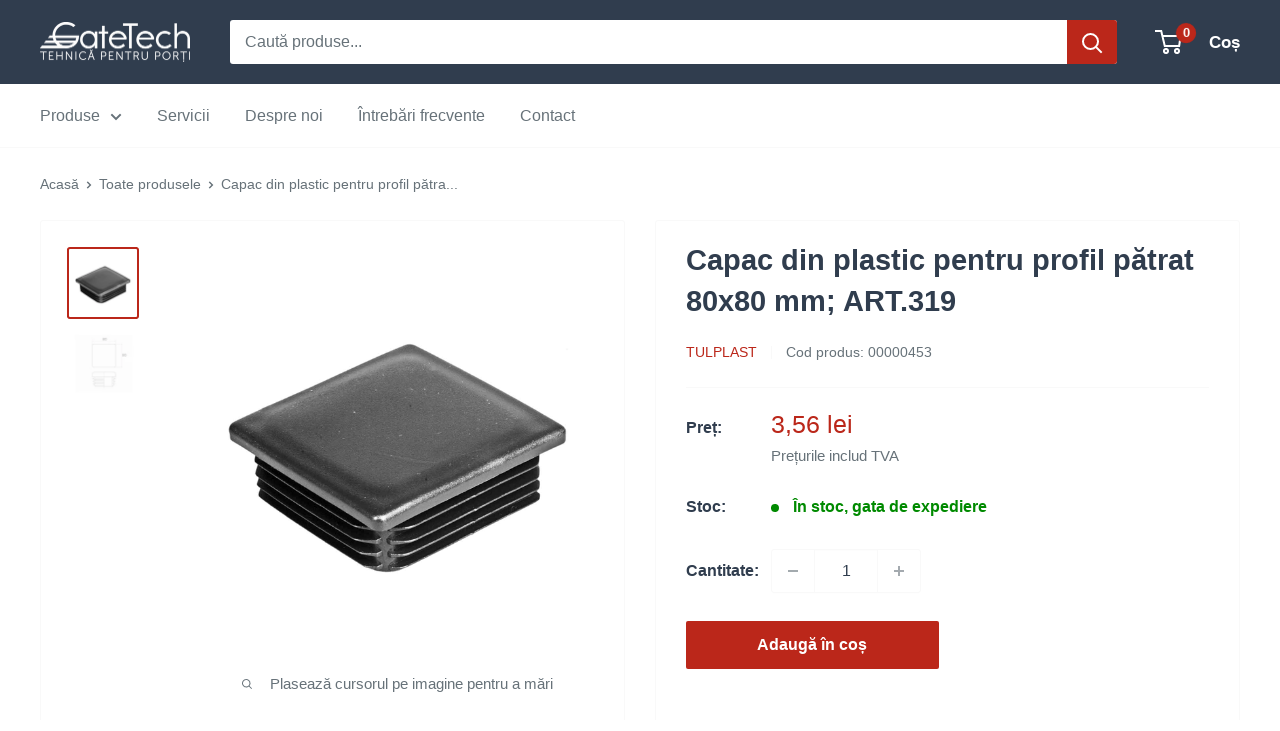

--- FILE ---
content_type: text/html; charset=utf-8
request_url: https://gatetech.ro/products/capac-din-plastic-pentru-profil-patrat-80x80-mm
body_size: 42135
content:
<!doctype html>

<html class="no-js" lang="ro">
  <head>
	<script src="//gatetech.ro/cdn/shop/files/pandectes-rules.js?v=6648794368677013786"></script>
	
	
    <meta charset="utf-8">
    <meta name="viewport" content="width=device-width, initial-scale=1.0, height=device-height, minimum-scale=1.0, maximum-scale=1.0">
    <meta name="theme-color" content="#bb271a">

    <title>Capac din plastic pentru profil pătrat 80x80 mm; ART.319</title><meta name="description" content="- Capac din plastic negru.- Pentru profil pătrat  80x80 mm.- Se poate folosii pentru stâlpi din oțel sau aluminiu.- Dimensiune exterioară 80x80 mm."><link rel="canonical" href="https://gatetech.ro/products/capac-din-plastic-pentru-profil-patrat-80x80-mm"><link rel="shortcut icon" href="//gatetech.ro/cdn/shop/files/favico-gatetech-ok_96x96.png?v=1677413194" type="image/png"><link rel="preload" as="style" href="//gatetech.ro/cdn/shop/t/4/assets/theme.css?v=2467736039003045711761284639">
    <link rel="preload" as="script" href="//gatetech.ro/cdn/shop/t/4/assets/theme.js?v=44739629698048602511721629975">
    <link rel="preconnect" href="https://cdn.shopify.com">
    <link rel="preconnect" href="https://fonts.shopifycdn.com">
    <link rel="dns-prefetch" href="https://productreviews.shopifycdn.com">
    <link rel="dns-prefetch" href="https://ajax.googleapis.com">
    <link rel="dns-prefetch" href="https://maps.googleapis.com">
    <link rel="dns-prefetch" href="https://maps.gstatic.com">

    <meta property="og:type" content="product">
  <meta property="og:title" content="Capac din plastic pentru profil pătrat 80x80 mm; ART.319"><meta property="og:image" content="http://gatetech.ro/cdn/shop/files/Capacpatrat-WEB_6a6f8ba1-b25e-41da-8498-27268744372e.jpg?v=1685034409">
    <meta property="og:image:secure_url" content="https://gatetech.ro/cdn/shop/files/Capacpatrat-WEB_6a6f8ba1-b25e-41da-8498-27268744372e.jpg?v=1685034409">
    <meta property="og:image:width" content="1200">
    <meta property="og:image:height" content="1200"><meta property="product:price:amount" content="3,56">
  <meta property="product:price:currency" content="RON"><meta property="og:description" content="- Capac din plastic negru.- Pentru profil pătrat  80x80 mm.- Se poate folosii pentru stâlpi din oțel sau aluminiu.- Dimensiune exterioară 80x80 mm."><meta property="og:url" content="https://gatetech.ro/products/capac-din-plastic-pentru-profil-patrat-80x80-mm">
<meta property="og:site_name" content="GateTech.ro"><meta name="twitter:card" content="summary"><meta name="twitter:title" content="Capac din plastic pentru profil pătrat 80x80 mm; ART.319">
  <meta name="twitter:description" content="- Capac din plastic negru.- Pentru profil pătrat  80x80 mm.- Se poate folosii pentru stâlpi din oțel sau aluminiu.- Dimensiune exterioară 80x80 mm.">
  <meta name="twitter:image" content="https://gatetech.ro/cdn/shop/files/Capacpatrat-WEB_6a6f8ba1-b25e-41da-8498-27268744372e_600x600_crop_center.jpg?v=1685034409">
    <style>
  
  


  
  
  

  :root {
    --default-text-font-size : 15px;
    --base-text-font-size    : 16px;
    --heading-font-family    : Helvetica, Arial, sans-serif;
    --heading-font-weight    : 700;
    --heading-font-style     : normal;
    --text-font-family       : Helvetica, Arial, sans-serif;
    --text-font-weight       : 400;
    --text-font-style        : normal;
    --text-font-bolder-weight: bolder;
    --text-link-decoration   : underline;

    --text-color               : #677279;
    --text-color-rgb           : 103, 114, 121;
    --heading-color            : #303d4e;
    --border-color             : #f9f9f9;
    --border-color-rgb         : 249, 249, 249;
    --form-border-color        : #ececec;
    --accent-color             : #bb271a;
    --accent-color-rgb         : 187, 39, 26;
    --link-color               : #bb271a;
    --link-color-hover         : #781911;
    --background               : #ffffff;
    --secondary-background     : #ffffff;
    --secondary-background-rgb : 255, 255, 255;
    --accent-background        : rgba(187, 39, 26, 0.08);

    --input-background: #ffffff;

    --error-color       : #bb271a;
    --error-background  : rgba(187, 39, 26, 0.07);
    --success-color     : #00aa00;
    --success-background: rgba(0, 170, 0, 0.11);

    --primary-button-background      : #bb271a;
    --primary-button-background-rgb  : 187, 39, 26;
    --primary-button-text-color      : #ffffff;
    --secondary-button-background    : #bb271a;
    --secondary-button-background-rgb: 187, 39, 26;
    --secondary-button-text-color    : #ffffff;

    --header-background      : #303d4e;
    --header-text-color      : #ffffff;
    --header-light-text-color: #ffffff;
    --header-border-color    : rgba(255, 255, 255, 0.3);
    --header-accent-color    : #bb271a;

    --footer-background-color:    #303d4e;
    --footer-heading-text-color:  #ffffff;
    --footer-body-text-color:     #ffffff;
    --footer-body-text-color-rgb: 255, 255, 255;
    --footer-accent-color:        #bb271a;
    --footer-accent-color-rgb:    187, 39, 26;
    --footer-border:              none;
    
    --flickity-arrow-color: #c6c6c6;--product-on-sale-accent           : #bb271a;
    --product-on-sale-accent-rgb       : 187, 39, 26;
    --product-on-sale-color            : #ffffff;
    --product-in-stock-color           : #008a00;
    --product-low-stock-color          : #bb271a;
    --product-sold-out-color           : #8a9297;
    --product-custom-label-1-background: #008a00;
    --product-custom-label-1-color     : #ffffff;
    --product-custom-label-2-background: #00a500;
    --product-custom-label-2-color     : #ffffff;
    --product-review-star-color        : #ffbd00;

    --mobile-container-gutter : 20px;
    --desktop-container-gutter: 40px;

    /* Shopify related variables */
    --payment-terms-background-color: #ffffff;
  }
</style>

<script>
  // IE11 does not have support for CSS variables, so we have to polyfill them
  if (!(((window || {}).CSS || {}).supports && window.CSS.supports('(--a: 0)'))) {
    const script = document.createElement('script');
    script.type = 'text/javascript';
    script.src = 'https://cdn.jsdelivr.net/npm/css-vars-ponyfill@2';
    script.onload = function() {
      cssVars({});
    };

    document.getElementsByTagName('head')[0].appendChild(script);
  }
</script>


    <script>window.performance && window.performance.mark && window.performance.mark('shopify.content_for_header.start');</script><meta name="google-site-verification" content="37h7oV1OQhDsYzsRjpRyd9fzIJ71beRH8brDTFBJWqg">
<meta name="facebook-domain-verification" content="jmeiv2lgmn4uifd3tgfjbmodzkolnj">
<meta id="shopify-digital-wallet" name="shopify-digital-wallet" content="/57080021034/digital_wallets/dialog">
<meta name="shopify-checkout-api-token" content="b88e891b616577738f3628b48fe1779a">
<link rel="alternate" type="application/json+oembed" href="https://gatetech.ro/products/capac-din-plastic-pentru-profil-patrat-80x80-mm.oembed">
<script async="async" src="/checkouts/internal/preloads.js?locale=ro-RO"></script>
<script id="apple-pay-shop-capabilities" type="application/json">{"shopId":57080021034,"countryCode":"RO","currencyCode":"RON","merchantCapabilities":["supports3DS"],"merchantId":"gid:\/\/shopify\/Shop\/57080021034","merchantName":"GateTech.ro","requiredBillingContactFields":["postalAddress","email","phone"],"requiredShippingContactFields":["postalAddress","email","phone"],"shippingType":"shipping","supportedNetworks":["visa","maestro","masterCard"],"total":{"type":"pending","label":"GateTech.ro","amount":"1.00"},"shopifyPaymentsEnabled":true,"supportsSubscriptions":true}</script>
<script id="shopify-features" type="application/json">{"accessToken":"b88e891b616577738f3628b48fe1779a","betas":["rich-media-storefront-analytics"],"domain":"gatetech.ro","predictiveSearch":true,"shopId":57080021034,"locale":"ro"}</script>
<script>var Shopify = Shopify || {};
Shopify.shop = "gatetech-ro.myshopify.com";
Shopify.locale = "ro";
Shopify.currency = {"active":"RON","rate":"1.0"};
Shopify.country = "RO";
Shopify.theme = {"name":"Warehouse LIVE","id":163054059848,"schema_name":"Warehouse","schema_version":"5.2.0","theme_store_id":871,"role":"main"};
Shopify.theme.handle = "null";
Shopify.theme.style = {"id":null,"handle":null};
Shopify.cdnHost = "gatetech.ro/cdn";
Shopify.routes = Shopify.routes || {};
Shopify.routes.root = "/";</script>
<script type="module">!function(o){(o.Shopify=o.Shopify||{}).modules=!0}(window);</script>
<script>!function(o){function n(){var o=[];function n(){o.push(Array.prototype.slice.apply(arguments))}return n.q=o,n}var t=o.Shopify=o.Shopify||{};t.loadFeatures=n(),t.autoloadFeatures=n()}(window);</script>
<script id="shop-js-analytics" type="application/json">{"pageType":"product"}</script>
<script defer="defer" async type="module" src="//gatetech.ro/cdn/shopifycloud/shop-js/modules/v2/client.init-shop-cart-sync_C5BV16lS.en.esm.js"></script>
<script defer="defer" async type="module" src="//gatetech.ro/cdn/shopifycloud/shop-js/modules/v2/chunk.common_CygWptCX.esm.js"></script>
<script type="module">
  await import("//gatetech.ro/cdn/shopifycloud/shop-js/modules/v2/client.init-shop-cart-sync_C5BV16lS.en.esm.js");
await import("//gatetech.ro/cdn/shopifycloud/shop-js/modules/v2/chunk.common_CygWptCX.esm.js");

  window.Shopify.SignInWithShop?.initShopCartSync?.({"fedCMEnabled":true,"windoidEnabled":true});

</script>
<script id="__st">var __st={"a":57080021034,"offset":7200,"reqid":"2e3194f6-77d5-4901-b58a-46f6abdc4f14-1768803738","pageurl":"gatetech.ro\/products\/capac-din-plastic-pentru-profil-patrat-80x80-mm","u":"50f4da1bfcb7","p":"product","rtyp":"product","rid":8433201381704};</script>
<script>window.ShopifyPaypalV4VisibilityTracking = true;</script>
<script id="captcha-bootstrap">!function(){'use strict';const t='contact',e='account',n='new_comment',o=[[t,t],['blogs',n],['comments',n],[t,'customer']],c=[[e,'customer_login'],[e,'guest_login'],[e,'recover_customer_password'],[e,'create_customer']],r=t=>t.map((([t,e])=>`form[action*='/${t}']:not([data-nocaptcha='true']) input[name='form_type'][value='${e}']`)).join(','),a=t=>()=>t?[...document.querySelectorAll(t)].map((t=>t.form)):[];function s(){const t=[...o],e=r(t);return a(e)}const i='password',u='form_key',d=['recaptcha-v3-token','g-recaptcha-response','h-captcha-response',i],f=()=>{try{return window.sessionStorage}catch{return}},m='__shopify_v',_=t=>t.elements[u];function p(t,e,n=!1){try{const o=window.sessionStorage,c=JSON.parse(o.getItem(e)),{data:r}=function(t){const{data:e,action:n}=t;return t[m]||n?{data:e,action:n}:{data:t,action:n}}(c);for(const[e,n]of Object.entries(r))t.elements[e]&&(t.elements[e].value=n);n&&o.removeItem(e)}catch(o){console.error('form repopulation failed',{error:o})}}const l='form_type',E='cptcha';function T(t){t.dataset[E]=!0}const w=window,h=w.document,L='Shopify',v='ce_forms',y='captcha';let A=!1;((t,e)=>{const n=(g='f06e6c50-85a8-45c8-87d0-21a2b65856fe',I='https://cdn.shopify.com/shopifycloud/storefront-forms-hcaptcha/ce_storefront_forms_captcha_hcaptcha.v1.5.2.iife.js',D={infoText:'Protejat prin hCaptcha',privacyText:'Confidențialitate',termsText:'Condiții'},(t,e,n)=>{const o=w[L][v],c=o.bindForm;if(c)return c(t,g,e,D).then(n);var r;o.q.push([[t,g,e,D],n]),r=I,A||(h.body.append(Object.assign(h.createElement('script'),{id:'captcha-provider',async:!0,src:r})),A=!0)});var g,I,D;w[L]=w[L]||{},w[L][v]=w[L][v]||{},w[L][v].q=[],w[L][y]=w[L][y]||{},w[L][y].protect=function(t,e){n(t,void 0,e),T(t)},Object.freeze(w[L][y]),function(t,e,n,w,h,L){const[v,y,A,g]=function(t,e,n){const i=e?o:[],u=t?c:[],d=[...i,...u],f=r(d),m=r(i),_=r(d.filter((([t,e])=>n.includes(e))));return[a(f),a(m),a(_),s()]}(w,h,L),I=t=>{const e=t.target;return e instanceof HTMLFormElement?e:e&&e.form},D=t=>v().includes(t);t.addEventListener('submit',(t=>{const e=I(t);if(!e)return;const n=D(e)&&!e.dataset.hcaptchaBound&&!e.dataset.recaptchaBound,o=_(e),c=g().includes(e)&&(!o||!o.value);(n||c)&&t.preventDefault(),c&&!n&&(function(t){try{if(!f())return;!function(t){const e=f();if(!e)return;const n=_(t);if(!n)return;const o=n.value;o&&e.removeItem(o)}(t);const e=Array.from(Array(32),(()=>Math.random().toString(36)[2])).join('');!function(t,e){_(t)||t.append(Object.assign(document.createElement('input'),{type:'hidden',name:u})),t.elements[u].value=e}(t,e),function(t,e){const n=f();if(!n)return;const o=[...t.querySelectorAll(`input[type='${i}']`)].map((({name:t})=>t)),c=[...d,...o],r={};for(const[a,s]of new FormData(t).entries())c.includes(a)||(r[a]=s);n.setItem(e,JSON.stringify({[m]:1,action:t.action,data:r}))}(t,e)}catch(e){console.error('failed to persist form',e)}}(e),e.submit())}));const S=(t,e)=>{t&&!t.dataset[E]&&(n(t,e.some((e=>e===t))),T(t))};for(const o of['focusin','change'])t.addEventListener(o,(t=>{const e=I(t);D(e)&&S(e,y())}));const B=e.get('form_key'),M=e.get(l),P=B&&M;t.addEventListener('DOMContentLoaded',(()=>{const t=y();if(P)for(const e of t)e.elements[l].value===M&&p(e,B);[...new Set([...A(),...v().filter((t=>'true'===t.dataset.shopifyCaptcha))])].forEach((e=>S(e,t)))}))}(h,new URLSearchParams(w.location.search),n,t,e,['guest_login'])})(!0,!0)}();</script>
<script integrity="sha256-4kQ18oKyAcykRKYeNunJcIwy7WH5gtpwJnB7kiuLZ1E=" data-source-attribution="shopify.loadfeatures" defer="defer" src="//gatetech.ro/cdn/shopifycloud/storefront/assets/storefront/load_feature-a0a9edcb.js" crossorigin="anonymous"></script>
<script data-source-attribution="shopify.dynamic_checkout.dynamic.init">var Shopify=Shopify||{};Shopify.PaymentButton=Shopify.PaymentButton||{isStorefrontPortableWallets:!0,init:function(){window.Shopify.PaymentButton.init=function(){};var t=document.createElement("script");t.src="https://gatetech.ro/cdn/shopifycloud/portable-wallets/latest/portable-wallets.ro.js",t.type="module",document.head.appendChild(t)}};
</script>
<script data-source-attribution="shopify.dynamic_checkout.buyer_consent">
  function portableWalletsHideBuyerConsent(e){var t=document.getElementById("shopify-buyer-consent"),n=document.getElementById("shopify-subscription-policy-button");t&&n&&(t.classList.add("hidden"),t.setAttribute("aria-hidden","true"),n.removeEventListener("click",e))}function portableWalletsShowBuyerConsent(e){var t=document.getElementById("shopify-buyer-consent"),n=document.getElementById("shopify-subscription-policy-button");t&&n&&(t.classList.remove("hidden"),t.removeAttribute("aria-hidden"),n.addEventListener("click",e))}window.Shopify?.PaymentButton&&(window.Shopify.PaymentButton.hideBuyerConsent=portableWalletsHideBuyerConsent,window.Shopify.PaymentButton.showBuyerConsent=portableWalletsShowBuyerConsent);
</script>
<script data-source-attribution="shopify.dynamic_checkout.cart.bootstrap">document.addEventListener("DOMContentLoaded",(function(){function t(){return document.querySelector("shopify-accelerated-checkout-cart, shopify-accelerated-checkout")}if(t())Shopify.PaymentButton.init();else{new MutationObserver((function(e,n){t()&&(Shopify.PaymentButton.init(),n.disconnect())})).observe(document.body,{childList:!0,subtree:!0})}}));
</script>
<link id="shopify-accelerated-checkout-styles" rel="stylesheet" media="screen" href="https://gatetech.ro/cdn/shopifycloud/portable-wallets/latest/accelerated-checkout-backwards-compat.css" crossorigin="anonymous">
<style id="shopify-accelerated-checkout-cart">
        #shopify-buyer-consent {
  margin-top: 1em;
  display: inline-block;
  width: 100%;
}

#shopify-buyer-consent.hidden {
  display: none;
}

#shopify-subscription-policy-button {
  background: none;
  border: none;
  padding: 0;
  text-decoration: underline;
  font-size: inherit;
  cursor: pointer;
}

#shopify-subscription-policy-button::before {
  box-shadow: none;
}

      </style>

<script>window.performance && window.performance.mark && window.performance.mark('shopify.content_for_header.end');</script>

    <link rel="stylesheet" href="//gatetech.ro/cdn/shop/t/4/assets/theme.css?v=2467736039003045711761284639">

    <script type="application/ld+json">{"@context":"http:\/\/schema.org\/","@id":"\/products\/capac-din-plastic-pentru-profil-patrat-80x80-mm#product","@type":"Product","brand":{"@type":"Brand","name":"Tulplast"},"category":"Capace","description":"- Capac din plastic negru.- Pentru profil pătrat  80x80 mm.- Se poate folosii pentru stâlpi din oțel sau aluminiu.- Dimensiune exterioară 80x80 mm.","image":"https:\/\/gatetech.ro\/cdn\/shop\/files\/Capacpatrat-WEB_6a6f8ba1-b25e-41da-8498-27268744372e.jpg?v=1685034409\u0026width=1920","name":"Capac din plastic pentru profil pătrat 80x80 mm; ART.319","offers":{"@id":"\/products\/capac-din-plastic-pentru-profil-patrat-80x80-mm?variant=46747788542280#offer","@type":"Offer","availability":"http:\/\/schema.org\/InStock","price":"3.56","priceCurrency":"RON","url":"https:\/\/gatetech.ro\/products\/capac-din-plastic-pentru-profil-patrat-80x80-mm?variant=46747788542280"},"sku":"00000453","url":"https:\/\/gatetech.ro\/products\/capac-din-plastic-pentru-profil-patrat-80x80-mm"}</script><script type="application/ld+json">
  {
    "@context": "https://schema.org",
    "@type": "BreadcrumbList",
    "itemListElement": [{
        "@type": "ListItem",
        "position": 1,
        "name": "Acasă",
        "item": "https://gatetech.ro"
      },{
            "@type": "ListItem",
            "position": 2,
            "name": "Capac din plastic pentru profil pătrat 80x80 mm; ART.319",
            "item": "https://gatetech.ro/products/capac-din-plastic-pentru-profil-patrat-80x80-mm"
          }]
  }
</script>

    <script>
      // This allows to expose several variables to the global scope, to be used in scripts
      window.theme = {
        pageType: "product",
        cartCount: 0,
        moneyFormat: "{{amount_with_comma_separator}} lei",
        moneyWithCurrencyFormat: "{{amount_with_comma_separator}} lei",
        currencyCodeEnabled: false,
        showDiscount: true,
        discountMode: "percentage",
        cartType: "drawer"
      };

      window.routes = {
        rootUrl: "\/",
        rootUrlWithoutSlash: '',
        cartUrl: "\/cart",
        cartAddUrl: "\/cart\/add",
        cartChangeUrl: "\/cart\/change",
        searchUrl: "\/search",
        productRecommendationsUrl: "\/recommendations\/products"
      };

      window.languages = {
        productRegularPrice: "Preț normal",
        productSalePrice: "Preț redus",
        collectionOnSaleLabel: "{{savings}}",
        productFormUnavailable: "Indisponibil",
        productFormAddToCart: "Adaugă în coș",
        productFormPreOrder: "Precomandă",
        productFormSoldOut: "La comandă",
        productAdded: "Adăugat în coșul tău",
        productAddedShort: "Adăugat!",
        shippingEstimatorNoResults: "Nu s-a găsit nicio opțiune de livrare pentru adresa ta.",
        shippingEstimatorOneResult: "Există o opțiune de livrare pentru adresa ta.",
        shippingEstimatorMultipleResults: "Există {{count}} opțiuni de livrare pentru adresa ta.",
        shippingEstimatorErrors: "Au apărut unele erori."
      };

      document.documentElement.className = document.documentElement.className.replace('no-js', 'js');
    </script><script src="//gatetech.ro/cdn/shop/t/4/assets/theme.js?v=44739629698048602511721629975" defer></script>
    <script src="//gatetech.ro/cdn/shop/t/4/assets/custom.js?v=102476495355921946141721629975" defer></script><script>
        (function () {
          window.onpageshow = function() {
            // We force re-freshing the cart content onpageshow, as most browsers will serve a cache copy when hitting the
            // back button, which cause staled data
            document.documentElement.dispatchEvent(new CustomEvent('cart:refresh', {
              bubbles: true,
              detail: {scrollToTop: false}
            }));
          };
        })();
      </script><!-- BEGIN app block: shopify://apps/pandectes-gdpr/blocks/banner/58c0baa2-6cc1-480c-9ea6-38d6d559556a -->
  
    
      <!-- TCF is active, scripts are loaded above -->
      
        <script>
          if (!window.PandectesRulesSettings) {
            window.PandectesRulesSettings = {"store":{"id":57080021034,"adminMode":false,"headless":false,"storefrontRootDomain":"","checkoutRootDomain":"","storefrontAccessToken":""},"banner":{"revokableTrigger":false,"cookiesBlockedByDefault":"7","hybridStrict":false,"isActive":true},"geolocation":{"brOnly":false,"caOnly":false,"chOnly":false,"euOnly":false,"jpOnly":false,"thOnly":false,"zaOnly":false,"canadaOnly":false,"canadaLaw25":false,"canadaPipeda":false,"globalVisibility":true},"blocker":{"isActive":false,"googleConsentMode":{"isActive":true,"id":"","analyticsId":"","adwordsId":"AW-9625009362","adStorageCategory":4,"analyticsStorageCategory":2,"functionalityStorageCategory":1,"personalizationStorageCategory":1,"securityStorageCategory":0,"customEvent":false,"redactData":true,"urlPassthrough":false,"dataLayerProperty":"dataLayer","waitForUpdate":2000},"facebookPixel":{"isActive":false,"id":"","ldu":false},"microsoft":{},"clarity":{},"rakuten":{"isActive":false,"cmp":false,"ccpa":false},"gpcIsActive":false,"klaviyoIsActive":false,"defaultBlocked":7,"patterns":{"whiteList":[],"blackList":{"1":[],"2":[],"4":[],"8":[]},"iframesWhiteList":[],"iframesBlackList":{"1":[],"2":[],"4":[],"8":[]},"beaconsWhiteList":[],"beaconsBlackList":{"1":[],"2":[],"4":[],"8":[]}}}};
            const rulesScript = document.createElement('script');
            window.PandectesRulesSettings.auto = true;
            rulesScript.src = "https://cdn.shopify.com/extensions/019bd005-1071-7566-a990-dd9df4dd4365/gdpr-228/assets/pandectes-rules.js";
            const firstChild = document.head.firstChild;
            document.head.insertBefore(rulesScript, firstChild);
          }
        </script>
      
      <script>
        
          window.PandectesSettings = {"store":{"id":57080021034,"plan":"plus","theme":"Updated copy of Warehouse 5.2 new","primaryLocale":"en","adminMode":false,"headless":false,"storefrontRootDomain":"","checkoutRootDomain":"","storefrontAccessToken":""},"tsPublished":1761207023,"declaration":{"showPurpose":false,"showProvider":false,"declIntroText":"Folosim cookie-uri pentru a optimiza funcționalitatea site-ului web, pentru a analiza performanța și pentru a vă oferi o experiență personalizată. Unele cookie-uri sunt esențiale pentru ca site-ul să funcționeze și să funcționeze corect. Aceste cookie-uri nu pot fi dezactivate. În această fereastră vă puteți gestiona preferințele de cookie-uri.","showDateGenerated":true},"language":{"unpublished":[],"languageMode":"Single","fallbackLanguage":"ro","languageDetection":"browser","languagesSupported":[]},"texts":{"managed":{"headerText":{"ro":"Vă respectăm confidențialitatea"},"consentText":{"ro":"<br>Noi și partenerii noștri stocăm și/sau accesăm informații pe un dispozitiv. Cookie-urile, identificatorii de dispozitiv sau identificatorii online similari (de exemplu, identificatori bazati pe login, identificatori atribuiți aleatoriu, identificatori bazati pe rețea) împreună cu alte informații (de exemplu, tipul și informațiile browser-ului, limbajul, dimensiunea ecranului, tehnologiile suportate etc.) pot fi stocate sau citite pe dispozitivul dumneavoastră pentru a-l recunoaște de fiecare dată când se conectează la o aplicație sau la un site web, pentru unul sau mai multe dintre scopurile prezentate aici. Colectarea, partajarea si utilizarea datelor personale pot fi folosite pentru personalizarea reclamelor.<br><br>"},"linkText":{"ro":"Află mai multe"},"imprintText":{"ro":"Imprima"},"googleLinkText":{"ro":"Termenii de confidențialitate Google"},"allowButtonText":{"ro":"Accept"},"denyButtonText":{"ro":"Declin"},"dismissButtonText":{"ro":"Bine"},"leaveSiteButtonText":{"ro":"Părăsiți acest site"},"preferencesButtonText":{"ro":"Preferințe"},"cookiePolicyText":{"ro":"Politica privind cookie-urile"},"preferencesPopupTitleText":{"ro":"Gestionați preferințele de consimțământ"},"preferencesPopupIntroText":{"ro":"Folosim cookie-uri pentru a optimiza funcționalitatea site-ului web, a analiza performanța și a vă oferi experiență personalizată. Unele cookie-uri sunt esențiale pentru ca site-ul web să funcționeze și să funcționeze corect. Aceste cookie-uri nu pot fi dezactivate. În această fereastră puteți gestiona preferința dvs. pentru cookie-uri."},"preferencesPopupSaveButtonText":{"ro":"Salvați preferințele"},"preferencesPopupCloseButtonText":{"ro":"Închide"},"preferencesPopupAcceptAllButtonText":{"ro":"Accepta toate"},"preferencesPopupRejectAllButtonText":{"ro":"Respingeți toate"},"cookiesDetailsText":{"ro":"Detalii despre cookie-uri"},"preferencesPopupAlwaysAllowedText":{"ro":"Mereu permis"},"accessSectionParagraphText":{"ro":"Aveți dreptul de a vă putea accesa datele în orice moment."},"accessSectionTitleText":{"ro":"Portabilitatea datelor"},"accessSectionAccountInfoActionText":{"ro":"Date personale"},"accessSectionDownloadReportActionText":{"ro":"Descarca toate"},"accessSectionGDPRRequestsActionText":{"ro":"Solicitări ale persoanei vizate"},"accessSectionOrdersRecordsActionText":{"ro":"Comenzi"},"rectificationSectionParagraphText":{"ro":"Aveți dreptul de a solicita actualizarea datelor dvs. ori de câte ori credeți că este adecvat."},"rectificationSectionTitleText":{"ro":"Rectificarea datelor"},"rectificationCommentPlaceholder":{"ro":"Descrieți ce doriți să fiți actualizat"},"rectificationCommentValidationError":{"ro":"Comentariul este obligatoriu"},"rectificationSectionEditAccountActionText":{"ro":"Solicitați o actualizare"},"erasureSectionTitleText":{"ro":"Dreptul de a fi uitat"},"erasureSectionParagraphText":{"ro":"Aveți dreptul să solicitați ștergerea tuturor datelor dvs. După aceea, nu veți mai putea accesa contul dvs."},"erasureSectionRequestDeletionActionText":{"ro":"Solicitați ștergerea datelor cu caracter personal"},"consentDate":{"ro":"Data consimțământului"},"consentId":{"ro":"ID de consimțământ"},"consentSectionChangeConsentActionText":{"ro":"Schimbați preferința de consimțământ"},"consentSectionConsentedText":{"ro":"Ați fost de acord cu politica de cookie-uri a acestui site web pe"},"consentSectionNoConsentText":{"ro":"Nu ați consimțit politica de cookie-uri a acestui site web."},"consentSectionTitleText":{"ro":"Consimțământul dumneavoastră pentru cookie-uri"},"consentStatus":{"ro":"Preferință de consimțământ"},"confirmationFailureMessage":{"ro":"Solicitarea dvs. nu a fost confirmată. Încercați din nou și dacă problema persistă, contactați proprietarul magazinului pentru asistență"},"confirmationFailureTitle":{"ro":"A apărut o problemă"},"confirmationSuccessMessage":{"ro":"Vom reveni în curând la cererea dvs."},"confirmationSuccessTitle":{"ro":"Solicitarea dvs. este confirmată"},"guestsSupportEmailFailureMessage":{"ro":"Solicitarea dvs. nu a fost trimisă. Încercați din nou și dacă problema persistă, contactați proprietarul magazinului pentru asistență."},"guestsSupportEmailFailureTitle":{"ro":"A apărut o problemă"},"guestsSupportEmailPlaceholder":{"ro":"Adresa de e-mail"},"guestsSupportEmailSuccessMessage":{"ro":"Dacă sunteți înregistrat ca client al acestui magazin, în curând veți primi un e-mail cu instrucțiuni despre cum să procedați."},"guestsSupportEmailSuccessTitle":{"ro":"Vă mulțumim pentru cererea dvs"},"guestsSupportEmailValidationError":{"ro":"E-mailul nu este valid"},"guestsSupportInfoText":{"ro":"Vă rugăm să vă conectați cu contul dvs. de client pentru a continua."},"submitButton":{"ro":"Trimite"},"submittingButton":{"ro":"Se trimite ..."},"cancelButton":{"ro":"Anulare"},"declIntroText":{"ro":"Folosim cookie-uri pentru a optimiza funcționalitatea site-ului web, pentru a analiza performanța și pentru a vă oferi o experiență personalizată. Unele cookie-uri sunt esențiale pentru ca site-ul să funcționeze și să funcționeze corect. Aceste cookie-uri nu pot fi dezactivate. În această fereastră vă puteți gestiona preferințele de cookie-uri."},"declName":{"ro":"Nume"},"declPurpose":{"ro":"Scop"},"declType":{"ro":"Tip"},"declRetention":{"ro":"Retenţie"},"declProvider":{"ro":"Furnizor"},"declFirstParty":{"ro":"First-party"},"declThirdParty":{"ro":"Terț"},"declSeconds":{"ro":"secunde"},"declMinutes":{"ro":"minute"},"declHours":{"ro":"ore"},"declDays":{"ro":"zile"},"declWeeks":{"ro":"săptămână(i)"},"declMonths":{"ro":"luni"},"declYears":{"ro":"ani"},"declSession":{"ro":"Sesiune"},"declDomain":{"ro":"Domeniu"},"declPath":{"ro":"cale"}},"categories":{"strictlyNecessaryCookiesTitleText":{"ro":"Cookie-uri strict necesare"},"strictlyNecessaryCookiesDescriptionText":{"ro":"Aceste cookie-uri sunt esențiale pentru a vă permite să vă deplasați pe site-ul web și să utilizați caracteristicile acestuia, cum ar fi accesarea zonelor securizate ale site-ului web. Site-ul web nu poate funcționa corect fără aceste cookie-uri."},"functionalityCookiesTitleText":{"ro":"Cookie-uri funcționale"},"functionalityCookiesDescriptionText":{"ro":"Aceste cookie-uri permit site-ului să ofere funcționalități și personalizare îmbunătățite. Acestea pot fi setate de noi sau de furnizori terți ale căror servicii le-am adăugat pe paginile noastre. Dacă nu permiteți aceste cookie-uri, este posibil ca unele sau toate aceste servicii să nu funcționeze corect."},"performanceCookiesTitleText":{"ro":"Cookie-uri de performanță"},"performanceCookiesDescriptionText":{"ro":"Aceste cookie-uri ne permit să monitorizăm și să îmbunătățim performanța site-ului nostru web. De exemplu, acestea ne permit să numărăm vizitele, să identificăm sursele de trafic și să vedem ce părți ale site-ului sunt cele mai populare."},"targetingCookiesTitleText":{"ro":"Cookie-uri de direcționare"},"targetingCookiesDescriptionText":{"ro":"Aceste cookie-uri pot fi setate prin intermediul site-ului nostru de către partenerii noștri publicitari. Acestea pot fi utilizate de acele companii pentru a-ți construi un profil al intereselor și pentru a-ți arăta reclame relevante pe alte site-uri. Nu stochează în mod direct informații personale, ci se bazează pe identificarea unică a browserului și a dispozitivului dvs. de internet. Dacă nu permiteți aceste cookie-uri, veți experimenta publicitate mai puțin direcționată."},"unclassifiedCookiesTitleText":{"ro":"Cookie-uri neclasificate"},"unclassifiedCookiesDescriptionText":{"ro":"Cookie-urile neclasificate sunt cookie-uri pe care suntem în curs de clasificare, împreună cu furnizorii de cookie-uri individuale."}},"auto":{}},"library":{"previewMode":false,"fadeInTimeout":0,"defaultBlocked":7,"showLink":true,"showImprintLink":false,"showGoogleLink":true,"enabled":true,"cookie":{"expiryDays":365,"secure":true,"domain":""},"dismissOnScroll":false,"dismissOnWindowClick":false,"dismissOnTimeout":false,"palette":{"popup":{"background":"#FFFFFF","backgroundForCalculations":{"a":1,"b":255,"g":255,"r":255},"text":"#000000"},"button":{"background":"#BB271A","backgroundForCalculations":{"a":1,"b":26,"g":39,"r":187},"text":"#FFFFFF","textForCalculation":{"a":1,"b":255,"g":255,"r":255},"border":"transparent"}},"content":{"href":"/policies/privacy-policy","imprintHref":"/","close":"&#10005;","target":"","logo":""},"window":"<div role=\"dialog\" aria-label=\"{{header}}\" aria-describedby=\"cookieconsent:desc\" id=\"pandectes-banner\" class=\"cc-window-wrapper cc-overlay-wrapper\"><div class=\"pd-cookie-banner-window cc-window {{classes}}\"><!--googleoff: all-->{{children}}<!--googleon: all--></div></div>","compliance":{"custom":"<div class=\"cc-compliance cc-highlight\">{{preferences}}{{allow}}</div>"},"type":"custom","layouts":{"basic":"{{messagelink}}{{compliance}}"},"position":"overlay","theme":"classic","revokable":false,"animateRevokable":false,"revokableReset":false,"revokableLogoUrl":"https://gatetech-ro.myshopify.com/cdn/shop/files/pandectes-reopen-logo.png","revokablePlacement":"bottom-left","revokableMarginHorizontal":15,"revokableMarginVertical":15,"static":false,"autoAttach":true,"hasTransition":true,"blacklistPage":[""],"elements":{"close":"<button aria-label=\"Închide\" type=\"button\" class=\"cc-close\">{{close}}</button>","dismiss":"<button type=\"button\" class=\"cc-btn cc-btn-decision cc-dismiss\">{{dismiss}}</button>","allow":"<button type=\"button\" class=\"cc-btn cc-btn-decision cc-allow\">{{allow}}</button>","deny":"<button type=\"button\" class=\"cc-btn cc-btn-decision cc-deny\">{{deny}}</button>","preferences":"<button type=\"button\" class=\"cc-btn cc-settings\" onclick=\"Pandectes.fn.openPreferences()\">{{preferences}}</button>"}},"geolocation":{"brOnly":false,"caOnly":false,"chOnly":false,"euOnly":false,"jpOnly":false,"thOnly":false,"zaOnly":false,"canadaOnly":false,"canadaLaw25":false,"canadaPipeda":false,"globalVisibility":true},"dsr":{"guestsSupport":false,"accessSectionDownloadReportAuto":false},"banner":{"resetTs":1710392847,"extraCss":"        .cc-banner-logo {max-width: 61em!important;}    @media(min-width: 768px) {.cc-window.cc-floating{max-width: 61em!important;width: 61em!important;}}    .cc-message, .pd-cookie-banner-window .cc-header, .cc-logo {text-align: center}    .cc-window-wrapper{z-index: 2147483647;-webkit-transition: opacity 1s ease;  transition: opacity 1s ease;}    .cc-window{z-index: 2147483647;font-size: 14px!important;font-family: inherit;}    .pd-cookie-banner-window .cc-header{font-size: 14px!important;font-family: inherit;}    .pd-cp-ui{font-family: inherit; background-color: #FFFFFF;color:#000000;}    button.pd-cp-btn, a.pd-cp-btn{background-color:#BB271A;color:#FFFFFF!important;}    input + .pd-cp-preferences-slider{background-color: rgba(0, 0, 0, 0.3)}    .pd-cp-scrolling-section::-webkit-scrollbar{background-color: rgba(0, 0, 0, 0.3)}    input:checked + .pd-cp-preferences-slider{background-color: rgba(0, 0, 0, 1)}    .pd-cp-scrolling-section::-webkit-scrollbar-thumb {background-color: rgba(0, 0, 0, 1)}    .pd-cp-ui-close{color:#000000;}    .pd-cp-preferences-slider:before{background-color: #FFFFFF}    .pd-cp-title:before {border-color: #000000!important}    .pd-cp-preferences-slider{background-color:#000000}    .pd-cp-toggle{color:#000000!important}    @media(max-width:699px) {.pd-cp-ui-close-top svg {fill: #000000}}    .pd-cp-toggle:hover,.pd-cp-toggle:visited,.pd-cp-toggle:active{color:#000000!important}    .pd-cookie-banner-window {box-shadow: 0 0 18px rgb(0 0 0 / 20%);}  ","customJavascript":{},"showPoweredBy":false,"logoHeight":40,"revokableTrigger":false,"hybridStrict":false,"cookiesBlockedByDefault":"7","isActive":true,"implicitSavePreferences":false,"cookieIcon":false,"blockBots":false,"showCookiesDetails":true,"hasTransition":true,"blockingPage":false,"showOnlyLandingPage":false,"leaveSiteUrl":"https://www.google.com","linkRespectStoreLang":false},"cookies":{"0":[{"name":"secure_customer_sig","type":"http","domain":"gatetech.ro","path":"/","provider":"Shopify","firstParty":true,"retention":"1 year(s)","session":false,"expires":1,"unit":"declYears","purpose":{"ro":"Folosit în legătură cu autentificarea clientului."}},{"name":"localization","type":"http","domain":"gatetech.ro","path":"/","provider":"Shopify","firstParty":true,"retention":"1 year(s)","session":false,"expires":1,"unit":"declYears","purpose":{"ro":"Localizarea magazinului Shopify"}},{"name":"cart_currency","type":"http","domain":"gatetech.ro","path":"/","provider":"Shopify","firstParty":true,"retention":"2 ","session":false,"expires":2,"unit":"declSession","purpose":{"ro":"Cookie-ul este necesar pentru funcția securizată de checkout și plată de pe site. Această funcție este oferită de shopify.com."}},{"name":"_cmp_a","type":"http","domain":".gatetech.ro","path":"/","provider":"Shopify","firstParty":true,"retention":"1 day(s)","session":false,"expires":1,"unit":"declDays","purpose":{"ro":"Folosit pentru gestionarea setărilor de confidențialitate ale clienților."}},{"name":"_tracking_consent","type":"http","domain":".gatetech.ro","path":"/","provider":"Shopify","firstParty":true,"retention":"1 year(s)","session":false,"expires":1,"unit":"declYears","purpose":{"ro":"Preferințe de urmărire."}},{"name":"keep_alive","type":"http","domain":"gatetech.ro","path":"/","provider":"Shopify","firstParty":true,"retention":"30 minute(s)","session":false,"expires":30,"unit":"declMinutes","purpose":{"ro":"Folosit în legătură cu localizarea cumpărătorului."}},{"name":"_secure_session_id","type":"http","domain":"gatetech.ro","path":"/","provider":"Shopify","firstParty":true,"retention":"1 month(s)","session":false,"expires":1,"unit":"declMonths","purpose":{"ro":"Folosit în legătură cu navigarea printr-o vitrină."}}],"1":[{"name":"wpm-domain-test","type":"http","domain":"ro","path":"/","provider":"Shopify","firstParty":false,"retention":"Session","session":true,"expires":1,"unit":"declSeconds","purpose":{"ro":"Folosit pentru a testa stocarea parametrilor despre produsele adăugate în coș sau moneda de plată"}},{"name":"wpm-domain-test","type":"http","domain":"gatetech.ro","path":"/","provider":"Shopify","firstParty":true,"retention":"Session","session":true,"expires":1,"unit":"declSeconds","purpose":{"ro":"Folosit pentru a testa stocarea parametrilor despre produsele adăugate în coș sau moneda de plată"}}],"2":[{"name":"_shopify_y","type":"http","domain":".gatetech.ro","path":"/","provider":"Shopify","firstParty":true,"retention":"1 year(s)","session":false,"expires":1,"unit":"declYears","purpose":{"ro":"Analize Shopify."}},{"name":"_orig_referrer","type":"http","domain":".gatetech.ro","path":"/","provider":"Shopify","firstParty":true,"retention":"2 ","session":false,"expires":2,"unit":"declSession","purpose":{"ro":"Urmărește paginile de destinație."}},{"name":"_landing_page","type":"http","domain":".gatetech.ro","path":"/","provider":"Shopify","firstParty":true,"retention":"2 ","session":false,"expires":2,"unit":"declSession","purpose":{"ro":"Urmărește paginile de destinație."}},{"name":"_shopify_sa_t","type":"http","domain":".gatetech.ro","path":"/","provider":"Shopify","firstParty":true,"retention":"30 minute(s)","session":false,"expires":30,"unit":"declMinutes","purpose":{"ro":"Analize Shopify legate de marketing și recomandări."}},{"name":"_shopify_s","type":"http","domain":".gatetech.ro","path":"/","provider":"Shopify","firstParty":true,"retention":"30 minute(s)","session":false,"expires":30,"unit":"declMinutes","purpose":{"ro":"Analize Shopify."}},{"name":"_shopify_sa_p","type":"http","domain":".gatetech.ro","path":"/","provider":"Shopify","firstParty":true,"retention":"30 minute(s)","session":false,"expires":30,"unit":"declMinutes","purpose":{"ro":"Analize Shopify legate de marketing și recomandări."}},{"name":"_gid","type":"http","domain":".gatetech.ro","path":"/","provider":"Google","firstParty":true,"retention":"1 day(s)","session":false,"expires":1,"unit":"declDays","purpose":{"ro":"Cookie-ul este plasat de Google Analytics pentru a număra și urmări afișările de pagină."}},{"name":"_gat","type":"http","domain":".gatetech.ro","path":"/","provider":"Google","firstParty":true,"retention":"1 minute(s)","session":false,"expires":1,"unit":"declMinutes","purpose":{"ro":"Cookie-ul este plasat de Google Analytics pentru a filtra solicitările de la roboți."}},{"name":"_ga","type":"http","domain":".gatetech.ro","path":"/","provider":"Google","firstParty":true,"retention":"1 year(s)","session":false,"expires":1,"unit":"declYears","purpose":{"ro":"Cookie-ul este setat de Google Analytics cu funcționalitate necunoscută"}},{"name":"_shopify_s","type":"http","domain":"ro","path":"/","provider":"Shopify","firstParty":false,"retention":"Session","session":true,"expires":1,"unit":"declSeconds","purpose":{"ro":"Analize Shopify."}},{"name":"_ga_PQ6P51MF3C","type":"http","domain":".gatetech.ro","path":"/","provider":"Google","firstParty":true,"retention":"1 year(s)","session":false,"expires":1,"unit":"declYears","purpose":{"ro":""}},{"name":"_gat_gtag_UA_164789862_1","type":"http","domain":".gatetech.ro","path":"/","provider":"Google","firstParty":true,"retention":"1 minute(s)","session":false,"expires":1,"unit":"declMinutes","purpose":{"ro":""}},{"name":"_ga_RRP09GHDVP","type":"http","domain":".gatetech.ro","path":"/","provider":"Google","firstParty":true,"retention":"1 year(s)","session":false,"expires":1,"unit":"declYears","purpose":{"ro":""}},{"name":"_ga_WR4T70HCEZ","type":"http","domain":".gatetech.ro","path":"/","provider":"Google","firstParty":true,"retention":"1 year(s)","session":false,"expires":1,"unit":"declYears","purpose":{"ro":""}}],"4":[{"name":"_gcl_au","type":"http","domain":".gatetech.ro","path":"/","provider":"Google","firstParty":true,"retention":"3 month(s)","session":false,"expires":3,"unit":"declMonths","purpose":{"ro":"Cookie-ul este plasat de Google Tag Manager pentru a urmări conversiile."}},{"name":"_fbp","type":"http","domain":".gatetech.ro","path":"/","provider":"Facebook","firstParty":true,"retention":"3 month(s)","session":false,"expires":3,"unit":"declMonths","purpose":{"ro":"Cookie-ul este plasat de Facebook pentru a urmări vizitele pe site-uri web."}}],"8":[]},"blocker":{"isActive":false,"googleConsentMode":{"id":"","analyticsId":"","adwordsId":"AW-9625009362","isActive":true,"adStorageCategory":4,"analyticsStorageCategory":2,"personalizationStorageCategory":1,"functionalityStorageCategory":1,"customEvent":false,"securityStorageCategory":0,"redactData":true,"urlPassthrough":false,"dataLayerProperty":"dataLayer","waitForUpdate":2000},"facebookPixel":{"id":"","isActive":false,"ldu":false},"microsoft":{},"rakuten":{"isActive":false,"cmp":false,"ccpa":false},"klaviyoIsActive":false,"gpcIsActive":false,"clarity":{},"defaultBlocked":7,"patterns":{"whiteList":[],"blackList":{"1":[],"2":[],"4":[],"8":[]},"iframesWhiteList":[],"iframesBlackList":{"1":[],"2":[],"4":[],"8":[]},"beaconsWhiteList":[],"beaconsBlackList":{"1":[],"2":[],"4":[],"8":[]}}}};
        
        window.addEventListener('DOMContentLoaded', function(){
          const script = document.createElement('script');
          
            script.src = "https://cdn.shopify.com/extensions/019bd005-1071-7566-a990-dd9df4dd4365/gdpr-228/assets/pandectes-core.js";
          
          script.defer = true;
          document.body.appendChild(script);
        })
      </script>
    
  


<!-- END app block --><!-- BEGIN app block: shopify://apps/sa-request-a-quote/blocks/app-embed-block/56d84fcb-37c7-4592-bb51-641b7ec5eef0 -->


<script type="text/javascript">
    var config = {"settings":{"app_url":"https:\/\/quote.samita.io","shop_url":"gatetech-ro.myshopify.com","domain":"gatetech.ro","plan":"FREE","new_frontend":1,"new_setting":1,"front_shop_url":"gatetech.ro","search_template_created":"false","collection_enable":"0","product_enable":"1","rfq_page":"request-for-quote","rfq_history":"quotes-history","lang_translations":[],"lang_translationsFormbuilder":[],"selector":{"productForm":[".home-product form[action*=\"\/cart\/add\"]",".shop-product form[action*=\"\/cart\/add\"]","#shopify-section-featured-product form[action*=\"\/cart\/add\"]","form.apb-product-form",".product-form__buy-buttons form[action*=\"\/cart\/add\"]","product-form form[action*=\"\/cart\/add\"]",".product-form form[action*=\"\/cart\/add\"]",".product-page form[action*=\"\/cart\/add\"]",".product-add form[action*=\"\/cart\/add\"]","[id*=\"ProductSection--\"] form[action*=\"\/cart\/add\"]","form#add-to-cart-form","form.sf-cart__form","form.productForm","form.product-form","form.product-single__form","form.shopify-product-form:not(#product-form-installment)","form.atc-form","form.atc-form-mobile","form[action*=\"\/cart\/add\"]:not([hidden]):not(#product-form-installment)"],"addtocart_selector":"#shopify_add_to_cart,.product-form .btn-cart,.js-product-button-add-to-cart,.shopify-product-form .btn-addtocart,#product-add-to-cart,.shopify-product-form .add_to_cart,.product-details__add-to-cart-button,.shopify-product-form .product-submit,.product-form__cart-buttons,.shopify-product-form input[type=\"submit\"],.js-product-form button[type=\"submit\"],form.product-purchase-form button[type=\"submit\"],#addToCart,#AddToCart,[data-btn-type=\"add-to-cart\"],.default-cart-button__button,.shopify-product-form button[data-add-to-cart],form[data-product-form] .add-to-cart-btn,.product__submit__add,.product-form .add-to-cart-button,.product-form__cart-submit,.shopify-product-form button[data-product-add],#AddToCart--product-template,.product-buy-buttons--cta,.product-form__add-btn,form[data-type=\"add-to-cart-form\"] .product__add-to-cart,.productForm .productForm-submit,.ProductForm__AddToCart,.shopify-product-form .btn--add-to-cart,.ajax-product-form button[data-add-to-cart],.shopify-product-form .product__submit__add,form[data-product-form] .add-to-cart,.product-form .product__submit__add,.shopify-product-form button[type=\"submit\"][data-add-button],.product-form .product-form__add-button,.product-form__submit,.product-single__form .add-to-cart,form#AddToCartForm button#AddToCart,form.shopify-product-form button.add-to-cart,form[action*=\"\/cart\/add\"] [name=\"add\"],form[action*=\"\/cart\/add\"] button#AddToCartDesk, form[data-product-form] button[data-product-add], .product-form--atc-button[data-product-atc], .globo-validationForm, button.single_add_to_cart_button, input#AddToCart-product-template, button[data-action=\"add-to-cart\"], .product-details-wrapper .add-to-cart input, form.product-menu-form .product-menu-button[data-product-menu-button-atc], .product-add input#AddToCart, #product-content #add-to-cart #addToCart, .product-form-submit-wrap .add-to-cart-button, .productForm-block .productForm-submit, .btn-wrapper-c .add, .product-submit input.add-to-cart, .form-element-quantity-submit .form-element-submit-button, .quantity-submit-row__submit input, form#AddToCartForm .product-add input#addToCart, .product__form .product__add-to-cart, #product-description form .product-add .add, .product-add input.button.product-add-available, .globo__validation-default, #product-area .product-details-wrapper .options .selector-wrapper .submit,.product_type_simple add_to_cart_button,.pr_atc,.js-product-button-add-to-cart,.product-cta,.tt-btn-addtocart,.product-card-interaction,.product-item__quick-form,.product--quick-add,.btn--quick[data-add-to-cart],.product-card-btn__btn,.productitem--action-atc,.quick-add-btn,.quick-add-button,.product-item__quick-add-button,add-to-cart,.cartButton,.product_after_shop_loop_buttons,.quick-buy-product-form .pb-button-shadow,.product-form__submit,.quick-add__submit,.product__submit__add,form #AddToCart-product-template, form #AddToCart, form #addToCart-product-template, form .product__add-to-cart-button, form .product-form__cart-submit, form .add-to-cart, form .cart-functions \u003e button, form .productitem--action-atc, form .product-form--atc-button, form .product-menu-button-atc, form .product__add-to-cart, form .add-to-cart-button, form #addToCart, form .product-detail__form__action \u003e button, form .product-form-submit-wrap \u003e input, form .product-form input[type=\"submit\"], form input.submit, form .add_to_cart, form .product-item-quick-shop, form #add-to-cart, form .productForm-submit, form .add-to-cart-btn, form .product-single__add-btn, form .quick-add--add-button, form .product-page--add-to-cart, form .addToCart, form .product-form .form-actions, form .button.add, form button#add, form .addtocart, form .AddtoCart, form .product-add input.add, form button#purchase, form[action*=\"\/cart\/add\"] button[type=\"submit\"], form .product__form button[type=\"submit\"], form #AddToCart--product-template","addToCartTextElement":"[data-add-to-cart-text], [data-button-text], .button-text, *:not(.icon):not(.spinner):not(.no-js):not(.spinner-inner-1):not(.spinner-inner-2):not(.spinner-inner-3)","collectionProductForm":".spf-product__form, form[action*=\"\/cart\/add\"]","collectionAddToCartSelector":".collectionPreorderAddToCartBtn, [type=\"submit\"]:not(.quick-add__submit), [name=\"add\"]:not(.quick-add__submit), .add-to-cart-btn, .pt-btn-addtocart, .js-add-to-cart, .tt-btn-addtocart, .spf-product__form-btn-addtocart, .ProductForm__AddToCart, button.gt_button.gt_product-button--add-to-cart, .button--addToCart","productCollectionItem":".grid__item, .product-item, .card \u003e .card__content .card__information,.collection-product-card,.sf__pcard,.product-item__content,.products .product-col,.pr_list_item,.pr_grid_item,.product-wrap,.tt-layout-product-item .tt-product,.products-grid .grid-item,.product-grid .indiv-product, .product-list [data-product-item],.product-list .product-block,.collection-products .collection-product,.collection__grid-loop .product-index,.product-thumbnail[data-product-thumbnail],.filters-results .product-list .card,.product-loop .product-index,#main-collection-product-grid .product-index,.collection-container .product,.featured-collection .product,.collection__grid-item,.collection-product,[data-product-grid-item],.product-grid-item.product-grid-item--featured,.collection__products .product-grid-item, .collection-alternating-product,.product-list-item, .collection-product-grid [class*=\"column\"],.collection-filters .product-grid-item, .featured-collection__content .featured-collection__item,.collection-grid .grid-item.grid-product,#CollectionProductGrid .collection-list li,.collection__products .product-item,.collection__products .product-item,#main-collection-product-grid .product-loop__item,.product-loop .product-loop__item, .products #ajaxSection c:not(.card-price),#main-collection-products .product,.grid.gap-theme \u003e li,.mainCollectionProductGrid .grid .block-product,.collection-grid-main .items-start \u003e .block, .s-collection__products .c-product-item,.products-grid .product,[data-section-type=\"collection\"] .group.block,.blocklayout .block.product,.sf__pcard,.product-grid .product-block,.product-list .product-block .product-block__inner, .collection.grid .product-item .product-item__wrapper,.collection--body--grid .product--root,.o-layout__item .product-card,.productgrid--items .productgrid--item .productitem,.box__collection,.collection-page__product,.collection-grid__row .product-block .product-block__inner,.ProductList .Grid__Cell .ProductItem .ProductItem__Wrapper,.items .item .item__inner,.grid-flex .product-block,.product-loop .product,.collection__products .product-tile,.product-list .product-item, .product-grid .grid-item .grid-item__content,.collection .product-item, .collection__grid .product-card .product-card-info,.collection-list .block,.collection__products .product-item,.product--root[data-product-view=grid],.grid__wrapper .product-loop__item,.collection__list-item, #CollectionSection .grid-uniform .grid-item, #shopify-section-collection-template .product-item, .collections__products .featured-collections__item, .collection-grid-section:not(.shopify-section),.spf-product-card,.product-grid-item,.productitem, .type-product-grid-item, .product-details, .featured-product-content","productCollectionHref":"h3[data-href*=\"\/products\/\"], div[data-href*=\"\/products\/\"], a.product-block__link[href*=\"\/products\/\"], a.indiv-product__link[href*=\"\/products\/\"], a.thumbnail__link[href*=\"\/products\/\"], a.product-item__link[href*=\"\/products\/\"], a.product-card__link[href*=\"\/products\/\"], a.product-card-link[href*=\"\/products\/\"], a.product-block__image__link[href*=\"\/products\/\"], a.stretched-link[href*=\"\/products\/\"], a.grid-product__link[href*=\"\/products\/\"], a.product-grid-item--link[href*=\"\/products\/\"], a.product-link[href*=\"\/products\/\"], a.product__link[href*=\"\/products\/\"], a.full-unstyled-link[href*=\"\/products\/\"], a.grid-item__link[href*=\"\/products\/\"], a.grid-product__link[href*=\"\/products\/\"], a[data-product-page-link][href*=\"\/products\/\"], a[href*=\"\/products\/\"]:not(.logo-bar__link,.ButtonGroup__Item.Button,.menu-promotion__link,.site-nav__link,.mobile-nav__link,.hero__sidebyside-image-link,.announcement-link,.breadcrumbs-list__link,.single-level-link,.d-none,.icon-twitter,.icon-facebook,.icon-pinterest,#btn,.list-menu__item.link.link--tex,.btnProductQuickview,.index-banner-slides-each,.global-banner-switch,.sub-nav-item-link,.announcement-bar__link)","quickViewSelector":"a.quickview-icon.quickview, .qv-icon, .previewer-button, .sca-qv-button, .product-item__action-button[data-action=\"open-modal\"], .boost-pfs-quickview-btn, .collection-product[data-action=\"show-product\"], button.product-item__quick-shop-button, .product-item__quick-shop-button-wrapper, .open-quick-view, .product-item__action-button[data-action=\"open-modal\"], .tt-btn-quickview, .product-item-quick-shop .available, .quickshop-trigger, .productitem--action-trigger:not(.productitem--action-atc), .quick-product__btn, .thumbnail, .quick_shop, a.sca-qv-button, .overlay, .quick-view, .open-quick-view, [data-product-card-link], a[rel=\"quick-view\"], a.quick-buy, div.quickview-button \u003e a, .block-inner a.more-info, .quick-shop-modal-trigger, a.quick-view-btn, a.spo-quick-view, div.quickView-button, a.product__label--quick-shop, span.trigger-quick-view, a.act-quickview-button, a.product-modal, [data-quickshop-full], [data-quickshop-slim], [data-quickshop-trigger], .quick_view_btn, .js-quickview-trigger, [id*=\"quick-add-template\"], .js-quickbuy-button","quickViewProductForm":".qv-form, .qview-form, .description-wrapper_content, .wx-product-wrapper, #sca-qv-add-item-form, .product-form, #boost-pfs-quickview-cart-form, .product.preview .shopify-product-form, .product-details__form, .gfqv-product-form, #ModalquickView form#modal_quick_view, .quick_view_form, .product_form, .quick-buy__product-form, .quick-shop-modal form[action*=\"\/cart\/add\"], #quick-shop-modal form[action*=\"\/cart\/add\"], .white-popup.quick-view form[action*=\"\/cart\/add\"], .quick-view form[action*=\"\/cart\/add\"], [id*=\"QuickShopModal-\"] form[action*=\"\/cart\/add\"], .quick-shop.active form[action*=\"\/cart\/add\"], .quick-view-panel form[action*=\"\/cart\/add\"], .content.product.preview form[action*=\"\/cart\/add\"], .quickView-wrap form[action*=\"\/cart\/add\"], .quick-modal form[action*=\"\/cart\/add\"], #colorbox form[action*=\"\/cart\/add\"], .product-quick-view form[action*=\"\/cart\/add\"], .quickform, .modal--quickshop-full, .modal--quickshop form[action*=\"\/cart\/add\"], .quick-shop-form, .fancybox-inner form[action*=\"\/cart\/add\"], #quick-view-modal form[action*=\"\/cart\/add\"], [data-product-modal] form[action*=\"\/cart\/add\"], .modal--quick-shop.modal--is-active form[action*=\"\/cart\/add\"]","searchResultSelector":".predictive-search, .search__results__products, .search-bar__results, .predictive-search-results, #PredictiveResults, .search-results-panel, .search-flydown--results, .header-search-results-wrapper, .main_search__popup","searchResultItemSelector":".predictive-search__list-item, .predictive-search__results-list li, ul li, .product-item, .search-bar__results-products .mini-product, .search__product-loop li, .grid-item, .grid-product, .search--result-group .row, .search-flydown--product, .predictive-search-group .grid, .main-search-result, .search-result","price_selector":".sf__pcard-price,.shopify-Price-amount,#price_ppr,.product-page-info__price,.tt-price,.price-box,.product__price-container,.product-meta__price-list-container,.product-item-meta__price-list-container,.collection-product-price,.product__grid__price,.product-grid-item__price,.product-price--wrapper,.price__current,.product-loop-element__price,.product-block__price,[class*=\"product-card-price\"],.ProductMeta__PriceList,.ProductItem__PriceList,.product-detail__price,.price_wrapper,.product__price__wrap,[data-price-wrapper],.product-item__price-list,.product-single__prices,.product-block--price,.product-page--pricing,.current-price,.product-prices,.product-card-prices,.product-price-block,product-price-root,.product--price-container,.product-form__prices,.product-loop__price,.card-price,.product-price-container,.product_after_shop_loop_price,.main-product__price,.product-block-price,span[data-product-price],.block-price,product-price,.price-wrapper,.price__container,#ProductPrice-product-template,#ProductPrice,.product-price,.product__price—reg,#productPrice-product-template,.product__current-price,.product-thumb-caption-price-current,.product-item-caption-price-current,.grid-product__price,.product__price,span.price:not(.mini-cart__content .price),span.product-price,.productitem--price,.product-pricing,span.money,.product-item__price,.product-list-item-price,p.price,div.price,.product-meta__prices,div.product-price,span#price,.price.money,h3.price,a.price,.price-area,.product-item-price,.pricearea,.collectionGrid .collectionBlock-info \u003e p,#ComparePrice,.product--price-wrapper,.product-page--price-wrapper,.color--shop-accent.font-size--s.t--meta.f--main,.ComparePrice,.ProductPrice,.prodThumb .title span:last-child,.product-single__price-product-template,.product-info-price,.price-money,.prod-price,#price-field,.product-grid--price,.prices,.pricing,#product-price,.money-styling,.compare-at-price,.product-item--price,.card__price,.product-card__price,.product-price__price,.product-item__price-wrapper,.product-single__price,.grid-product__price-wrap,a.grid-link p.grid-link__meta,dl.price,.mini-product__price,.predictive-search__price","buynow_selector":".shopify-payment-button","quantity_selector":"[name=\"quantity\"], input.quantity, [name=\"qty\"]","variantSelector":".product-form__variants, .ga-product_variant_select, select[name=\"id\"], input[name=\"id\"], .qview-variants \u003e select, select[name=\"id[]\"], input[name=\"grfqId\"], select[name=\"idGlobo\"]","variantActivator":".product-form__chip-wrapper, .product__swatches [data-swatch-option], .swatch__container .swatch__option, .gf_swatches .gf_swatch, .product-form__controls-group-options select, ul.clickyboxes li, .pf-variant-select, ul.swatches-select li, .product-options__value, .form-check-swatch, button.btn.swatch select.product__variant, .pf-container a, button.variant.option, ul.js-product__variant--container li, .variant-input, .product-variant \u003e ul \u003e li  ,.input--dropdown, .HorizontalList \u003e li, .product-single__swatch__item, .globo-swatch-list ul.value \u003e .select-option, .form-swatch-item, .selector-wrapper select, select.pf-input, ul.swatches-select \u003e li.nt-swatch.swatch_pr_item, ul.gfqv-swatch-values \u003e li, .lh-swatch-select, .swatch-image, .variant-image-swatch, #option-size, .selector-wrapper .replaced, .regular-select-content \u003e .regular-select-item, .radios--input, ul.swatch-view \u003e li \u003e .swatch-selector ,.single-option-selector, .swatch-element input, [data-product-option], .single-option-selector__radio, [data-index^=\"option\"], .SizeSwatchList input, .swatch-panda input[type=radio], .swatch input, .swatch-element input[type=radio], select[id*=\"product-select-\"], select[id|=\"product-select-option\"], [id|=\"productSelect-product\"], [id|=\"ProductSelect-option\"],select[id|=\"product-variants-option\"],select[id|=\"sca-qv-product-selected-option\"],select[id*=\"product-variants-\"],select[id|=\"product-selectors-option\"],select[id|=\"variant-listbox-option\"],select[id|=\"id-option\"],select[id|=\"SingleOptionSelector\"], .variant-input-wrap input, [data-action=\"select-value\"], .product-swatch-list li, .product-form__input input","checkout_btn":"input[type=\"submit\"][name=\"checkout\"], button[type=\"submit\"][name=\"checkout\"], button[type=\"button\"][name=\"checkout\"]","quoteCounter":".quotecounter .bigquotecounter, .cart-icon .quotecount, cart-icon .count, [id=\"quoteCount\"], .quoteCount, .g-quote-item span.g-badge, .medium-up--hide.small--one-half .site-header__cart span.quotecount","positionButton":".g-atc","positionCollectionButton":".g-collection-atc","positionQuickviewButton":".g-quickview-atc","positionFeatureButton":".g-feature-atc","positionSearchButton":".g-feature-atc","positionLoginButton":".g-login-btn"},"classes":{"rfqButton":"rfq-btn","rfqCollectionButton":"rfq-collection-btn","rfqCartButton":"rfq-btn-cart","rfqLoginButton":"grfq-login-to-see-price-btn","rfqTheme":"rfq-theme","rfqHidden":"rfq-hidden","rfqHidePrice":"GRFQHidePrice","rfqHideAtcBtn":"GRFQHideAddToCartButton","rfqHideBuynowBtn":"GRFQHideBuyNowButton","rfqCollectionContent":"rfq-collection-content","rfqCollectionLoaded":"rfq-collection-loaded","rfqCollectionItem":"rfq-collection-item","rfqCollectionVariantSelector":"rfq-variant-id","rfqSingleProductForm":"rfq-product-form","rfqCollectionProductForm":"rfq-collection-form","rfqFeatureProductForm":"rfq-feature-form","rfqQuickviewProductForm":"rfq-quickview-form","rfqCollectionActivator":"rfq-variant-selector"},"translation_default":{"button":"Cere ofertă","popupsuccess":"The product %s is added to your quote.","popupproductselection":"Produse","popupreviewinformation":"Review information","popupcontactinformation":"Informații de contact","popupcontinue":"Înapoi","popupviewquote":"View Quote","popupnextstep":"Înainte","popuppreviousstep":"Înapoi","productsubheading":"Enter your quote quantity for each variant","popupcontactinformationheading":"Informații de contact","popupcontactinformationsubheading":"Te rog să completezi formularul de mai jos.","popupback":"Înapoi","popupupdate":"Update","popupproducts":"Produse","popupproductssubheading":"The following products will be added to your quote request","popupthankyou":"Mulțumim!","toast_message":"Product added to quote","pageempty":"Your quote is currently empty.","pagebutton":"Submit Request","pagesubmitting":"Submitting Request","pagesuccess":"Thank you for submitting a request a quote!","pagecontinueshopping":"Continuă cumpărăturile","pageimage":"","pageproduct":"Product","pagevendor":"Vendor","pagesku":"SKU","pageoption":"Option","pagequantity":"Cantitate","pageprice":"Preț","pagetotal":"Total","formrequest":"Form Request","pagesubtotal":"Subtotal","pageremove":"Șterge","error_messages":{"required":"Please fill in this field","invalid_name":"Invalid name","invalid_email":"Invalid email","invalid_phone":"Invalid phone","file_size_limit":"File size exceed limit","file_not_allowed":"File extension is not allowed","required_captcha":"Please verify captcha"},"historylogin":"You have to {login|login} to use Quote history feature.","historyempty":"You haven't placed any quote yet.","historyaccount":"Account Information","historycustomer":"Customer Name","historyid":"","historydate":"Date","historyitems":"Items","historyaction":"Action","historyview":"View","login_to_show_price_button":"Login to see price","message_toast":"Product added to quote"},"show_buynow":2,"show_atc":2,"show_price":1,"convert_cart_enable":"2","redirectUrl":"https:\/\/gatetech.ro\/collections\/all","message_type_afteratq":"popup_form","require_login":0,"login_to_show_price":0,"login_to_show_price_button_background":"transparent","login_to_show_price_button_text_color":"inherit","money_format":" lei","money_format_full":"{{amount_with_comma_separator}} lei","rules":{"all":{"enable":false},"manual":{"enable":true,"manual_products":"6922061971498,6918154485802,6922060300330,6922064298026,6922077732906,6922065182762,6917895815210,6917901058090,6917908135978,6917909708842,6917924388906,6917925699626,6917928452138,6918120767530,8339351077192,8339351863624,8339354976584,8339354714440,8339368313160,8339368083784,8339369165128,8339541360968,8346165477704,8355645161800,8355650437448,8363296620872,8365280362824,8363427397960,8365328335176"},"automate":{"enable":false,"automate_rule":[{"value":null,"where":"NOT_EQUALS","select":"TITLE"}],"automate_operator":"and"}},"hide_price_rule":{"manual":{"ids":[]},"automate":{"operator":"and","rule":[{"select":"TITLE","value":null,"where":"CONTAINS"}]}},"settings":{"historylogin":"You have to {login|login} to use Quote history feature."},"file_extension":["pdf","jpg","jpeg","psd"],"reCAPTCHASiteKey":"","product_field_display":["sku","option","price"],"form_elements":[{"id":659499,"form_id":19978,"code":"Nume","type":"text","subtype":null,"label":"Nume","default":null,"placeholder":null,"className":null,"maxlength":null,"rows":null,"required":1,"validate":null,"allow_multiple":null,"width":"50","description":null,"created_at":"2024-08-27T07:04:11.000000Z","updated_at":"2024-08-27T07:04:11.000000Z"},{"id":659500,"form_id":19978,"code":"email","type":"text","subtype":null,"label":"Email","default":null,"placeholder":null,"className":null,"maxlength":null,"rows":null,"required":1,"validate":null,"allow_multiple":null,"width":"50","description":null,"created_at":"2024-08-27T07:04:11.000000Z","updated_at":"2024-08-27T07:04:11.000000Z"},{"id":659501,"form_id":19978,"code":"phone__1724742198724","type":"phone","subtype":null,"label":"Telefon","default":null,"placeholder":null,"className":null,"maxlength":null,"rows":null,"required":0,"validate":null,"allow_multiple":null,"width":"100","description":null,"created_at":"2024-08-27T07:04:11.000000Z","updated_at":"2024-08-27T07:04:11.000000Z"},{"id":659502,"form_id":19978,"code":"message","type":"textarea","subtype":null,"label":"Mesaj","default":null,"placeholder":"Informații despre dimensiuni, etc.","className":null,"maxlength":null,"rows":null,"required":1,"validate":null,"allow_multiple":null,"width":"100","description":null,"created_at":"2024-08-27T07:04:11.000000Z","updated_at":"2024-08-27T07:04:11.000000Z"}],"quote_widget_enable":false,"quote_widget_action":"open_quote_popup","quote_widget_icon":"","quote_widget_label":"Quote ({numOfItem})","quote_widget_background":"#000","quote_widget_color":"#fff","quote_widget_position":"#000","enable_custom_price":"0","button_background":"#bb271a","button_color":"#ffffff","buttonfont":"px","popup_primary_bg_color":"#bb271a","appearance":[],"continue_shopping":"https:\/\/gatetech.ro\/collections\/all","collection_variant_selector":"1"}}
    window.GRFQConfigs = window.GRFQConfigs || {};
    
    GRFQConfigs.classes = {
        rfqButton: 'rfq-btn',
        rfqCollectionButton: 'rfq-collection-btn',
        rfqCartButton: 'rfq-btn-cart',
        rfqLoginButton: 'grfq-login-to-see-price-btn',
        rfqTheme: 'rfq-theme',
        rfqHidden: 'rfq-hidden',
        rfqHidePrice: 'GRFQHidePrice',
        rfqHideAtcBtn: 'GRFQHideAddToCartButton',
        rfqHideBuynowBtn: 'GRFQHideBuyNowButton',
        rfqCollectionContent: 'rfq-collection-content',
        rfqCollectionLoaded: 'rfq-collection-loaded',
        rfqCollectionItem: 'rfq-collection-item',
        rfqCollectionVariantSelector: 'rfq-variant-id',
        rfqSingleProductForm: 'rfq-product-form',
        rfqCollectionProductForm: 'rfq-collection-form',
        rfqFeatureProductForm: 'rfq-feature-form',
        rfqQuickviewProductForm: 'rfq-quickview-form',
        rfqCollectionActivator: 'rfq-variant-selector'
    }
    GRFQConfigs.selector = {
        productForm: [
            ".home-product form[action*=\"/cart/add\"]",
            ".shop-product form[action*=\"/cart/add\"]",
            "#shopify-section-featured-product form[action*=\"/cart/add\"]",
            "form.apb-product-form",
            ".product-form__buy-buttons form[action*=\"/cart/add\"]",
            "product-form form[action*=\"/cart/add\"]",
            ".product-form form[action*=\"/cart/add\"]",
            ".product-page form[action*=\"/cart/add\"]",
            ".product-add form[action*=\"/cart/add\"]",
            "[id*=\"ProductSection--\"] form[action*=\"/cart/add\"]",
            "form#add-to-cart-form",
            "form.sf-cart__form",
            "form.productForm",
            "form.product-form",
            "form.product-single__form",
            "form.shopify-product-form:not(#product-form-installment)",
            "form.atc-form",
            "form.atc-form-mobile",
            "form[action*=\"/cart/add\"]:not([hidden]):not(#product-form-installment)"
        ],
        addtocart_selector: "#shopify_add_to_cart,.product-form .btn-cart,.js-product-button-add-to-cart,.shopify-product-form .btn-addtocart,#product-add-to-cart,.shopify-product-form .add_to_cart,.product-details__add-to-cart-button,.shopify-product-form .product-submit,.product-form__cart-buttons,.shopify-product-form input[type=\"submit\"],.js-product-form button[type=\"submit\"],form.product-purchase-form button[type=\"submit\"],#addToCart,#AddToCart,[data-btn-type=\"add-to-cart\"],.default-cart-button__button,.shopify-product-form button[data-add-to-cart],form[data-product-form] .add-to-cart-btn,.product__submit__add,.product-form .add-to-cart-button,.product-form__cart-submit,.shopify-product-form button[data-product-add],#AddToCart--product-template,.product-buy-buttons--cta,.product-form__add-btn,form[data-type=\"add-to-cart-form\"] .product__add-to-cart,.productForm .productForm-submit,.ProductForm__AddToCart,.shopify-product-form .btn--add-to-cart,.ajax-product-form button[data-add-to-cart],.shopify-product-form .product__submit__add,form[data-product-form] .add-to-cart,.product-form .product__submit__add,.shopify-product-form button[type=\"submit\"][data-add-button],.product-form .product-form__add-button,.product-form__submit,.product-single__form .add-to-cart,form#AddToCartForm button#AddToCart,form.shopify-product-form button.add-to-cart,form[action*=\"/cart/add\"] [name=\"add\"],form[action*=\"/cart/add\"] button#AddToCartDesk, form[data-product-form] button[data-product-add], .product-form--atc-button[data-product-atc], .globo-validationForm, button.single_add_to_cart_button, input#AddToCart-product-template, button[data-action=\"add-to-cart\"], .product-details-wrapper .add-to-cart input, form.product-menu-form .product-menu-button[data-product-menu-button-atc], .product-add input#AddToCart, #product-content #add-to-cart #addToCart, .product-form-submit-wrap .add-to-cart-button, .productForm-block .productForm-submit, .btn-wrapper-c .add, .product-submit input.add-to-cart, .form-element-quantity-submit .form-element-submit-button, .quantity-submit-row__submit input, form#AddToCartForm .product-add input#addToCart, .product__form .product__add-to-cart, #product-description form .product-add .add, .product-add input.button.product-add-available, .globo__validation-default, #product-area .product-details-wrapper .options .selector-wrapper .submit,.product_type_simple add_to_cart_button,.pr_atc,.js-product-button-add-to-cart,.product-cta,.tt-btn-addtocart,.product-card-interaction,.product-item__quick-form,.product--quick-add,.btn--quick[data-add-to-cart],.product-card-btn__btn,.productitem--action-atc,.quick-add-btn,.quick-add-button,.product-item__quick-add-button,add-to-cart,.cartButton,.product_after_shop_loop_buttons,.quick-buy-product-form .pb-button-shadow,.product-form__submit,.quick-add__submit,.product__submit__add,form #AddToCart-product-template, form #AddToCart, form #addToCart-product-template, form .product__add-to-cart-button, form .product-form__cart-submit, form .add-to-cart, form .cart-functions > button, form .productitem--action-atc, form .product-form--atc-button, form .product-menu-button-atc, form .product__add-to-cart, form .add-to-cart-button, form #addToCart, form .product-detail__form__action > button, form .product-form-submit-wrap > input, form .product-form input[type=\"submit\"], form input.submit, form .add_to_cart, form .product-item-quick-shop, form #add-to-cart, form .productForm-submit, form .add-to-cart-btn, form .product-single__add-btn, form .quick-add--add-button, form .product-page--add-to-cart, form .addToCart, form .product-form .form-actions, form .button.add, form button#add, form .addtocart, form .AddtoCart, form .product-add input.add, form button#purchase, form[action*=\"/cart/add\"] button[type=\"submit\"], form .product__form button[type=\"submit\"], form #AddToCart--product-template",
        addToCartTextElement: "[data-add-to-cart-text], [data-button-text], .button-text, *:not(.icon):not(.spinner):not(.no-js):not(.spinner-inner-1):not(.spinner-inner-2):not(.spinner-inner-3)",
        collectionProductForm: ".spf-product__form, form[action*=\"/cart/add\"]",
        collectionAddToCartSelector: ".collectionPreorderAddToCartBtn, [type=\"submit\"]:not(.quick-add__submit), [name=\"add\"]:not(.quick-add__submit), .add-to-cart-btn, .pt-btn-addtocart, .js-add-to-cart, .tt-btn-addtocart, .spf-product__form-btn-addtocart, .ProductForm__AddToCart, button.gt_button.gt_product-button--add-to-cart, .button--addToCart",
        productCollectionItem: ".grid__item, .product-item, .card > .card__content .card__information,.collection-product-card,.sf__pcard,.product-item__content,.products .product-col,.pr_list_item,.pr_grid_item,.product-wrap,.tt-layout-product-item .tt-product,.products-grid .grid-item,.product-grid .indiv-product, .product-list [data-product-item],.product-list .product-block,.collection-products .collection-product,.collection__grid-loop .product-index,.product-thumbnail[data-product-thumbnail],.filters-results .product-list .card,.product-loop .product-index,#main-collection-product-grid .product-index,.collection-container .product,.featured-collection .product,.collection__grid-item,.collection-product,[data-product-grid-item],.product-grid-item.product-grid-item--featured,.collection__products .product-grid-item, .collection-alternating-product,.product-list-item, .collection-product-grid [class*=\"column\"],.collection-filters .product-grid-item, .featured-collection__content .featured-collection__item,.collection-grid .grid-item.grid-product,#CollectionProductGrid .collection-list li,.collection__products .product-item,.collection__products .product-item,#main-collection-product-grid .product-loop__item,.product-loop .product-loop__item, .products #ajaxSection c:not(.card-price),#main-collection-products .product,.grid.gap-theme > li,.mainCollectionProductGrid .grid .block-product,.collection-grid-main .items-start > .block, .s-collection__products .c-product-item,.products-grid .product,[data-section-type=\"collection\"] .group.block,.blocklayout .block.product,.sf__pcard,.product-grid .product-block,.product-list .product-block .product-block__inner, .collection.grid .product-item .product-item__wrapper,.collection--body--grid .product--root,.o-layout__item .product-card,.productgrid--items .productgrid--item .productitem,.box__collection,.collection-page__product,.collection-grid__row .product-block .product-block__inner,.ProductList .Grid__Cell .ProductItem .ProductItem__Wrapper,.items .item .item__inner,.grid-flex .product-block,.product-loop .product,.collection__products .product-tile,.product-list .product-item, .product-grid .grid-item .grid-item__content,.collection .product-item, .collection__grid .product-card .product-card-info,.collection-list .block,.collection__products .product-item,.product--root[data-product-view=grid],.grid__wrapper .product-loop__item,.collection__list-item, #CollectionSection .grid-uniform .grid-item, #shopify-section-collection-template .product-item, .collections__products .featured-collections__item, .collection-grid-section:not(.shopify-section),.spf-product-card,.product-grid-item,.productitem, .type-product-grid-item, .product-details, .featured-product-content",
        productCollectionHref: "h3[data-href*=\"/products/\"], div[data-href*=\"/products/\"], a.product-block__link[href*=\"/products/\"], a.indiv-product__link[href*=\"/products/\"], a.thumbnail__link[href*=\"/products/\"], a.product-item__link[href*=\"/products/\"], a.product-card__link[href*=\"/products/\"], a.product-card-link[href*=\"/products/\"], a.product-block__image__link[href*=\"/products/\"], a.stretched-link[href*=\"/products/\"], a.grid-product__link[href*=\"/products/\"], a.product-grid-item--link[href*=\"/products/\"], a.product-link[href*=\"/products/\"], a.product__link[href*=\"/products/\"], a.full-unstyled-link[href*=\"/products/\"], a.grid-item__link[href*=\"/products/\"], a.grid-product__link[href*=\"/products/\"], a[data-product-page-link][href*=\"/products/\"], a[href*=\"/products/\"]:not(.logo-bar__link,.ButtonGroup__Item.Button,.menu-promotion__link,.site-nav__link,.mobile-nav__link,.hero__sidebyside-image-link,.announcement-link,.breadcrumbs-list__link,.single-level-link,.d-none,.icon-twitter,.icon-facebook,.icon-pinterest,#btn,.list-menu__item.link.link--tex,.btnProductQuickview,.index-banner-slides-each,.global-banner-switch,.sub-nav-item-link,.announcement-bar__link)",
        quickViewSelector: "a.quickview-icon.quickview, .qv-icon, .previewer-button, .sca-qv-button, .product-item__action-button[data-action=\"open-modal\"], .boost-pfs-quickview-btn, .collection-product[data-action=\"show-product\"], button.product-item__quick-shop-button, .product-item__quick-shop-button-wrapper, .open-quick-view, .product-item__action-button[data-action=\"open-modal\"], .tt-btn-quickview, .product-item-quick-shop .available, .quickshop-trigger, .productitem--action-trigger:not(.productitem--action-atc), .quick-product__btn, .thumbnail, .quick_shop, a.sca-qv-button, .overlay, .quick-view, .open-quick-view, [data-product-card-link], a[rel=\"quick-view\"], a.quick-buy, div.quickview-button > a, .block-inner a.more-info, .quick-shop-modal-trigger, a.quick-view-btn, a.spo-quick-view, div.quickView-button, a.product__label--quick-shop, span.trigger-quick-view, a.act-quickview-button, a.product-modal, [data-quickshop-full], [data-quickshop-slim], [data-quickshop-trigger], .quick_view_btn, .js-quickview-trigger, [id*=\"quick-add-template\"], .js-quickbuy-button",
        quickViewProductForm: ".qv-form, .qview-form, .description-wrapper_content, .wx-product-wrapper, #sca-qv-add-item-form, .product-form, #boost-pfs-quickview-cart-form, .product.preview .shopify-product-form, .product-details__form, .gfqv-product-form, #ModalquickView form#modal_quick_view, .quick_view_form, .product_form, .quick-buy__product-form, .quick-shop-modal form[action*=\"/cart/add\"], #quick-shop-modal form[action*=\"/cart/add\"], .white-popup.quick-view form[action*=\"/cart/add\"], .quick-view form[action*=\"/cart/add\"], [id*=\"QuickShopModal-\"] form[action*=\"/cart/add\"], .quick-shop.active form[action*=\"/cart/add\"], .quick-view-panel form[action*=\"/cart/add\"], .content.product.preview form[action*=\"/cart/add\"], .quickView-wrap form[action*=\"/cart/add\"], .quick-modal form[action*=\"/cart/add\"], #colorbox form[action*=\"/cart/add\"], .product-quick-view form[action*=\"/cart/add\"], .quickform, .modal--quickshop-full, .modal--quickshop form[action*=\"/cart/add\"], .quick-shop-form, .fancybox-inner form[action*=\"/cart/add\"], #quick-view-modal form[action*=\"/cart/add\"], [data-product-modal] form[action*=\"/cart/add\"], .modal--quick-shop.modal--is-active form[action*=\"/cart/add\"]",
        searchResultSelector: ".predictive-search, .search__results__products, .search-bar__results, .predictive-search-results, #PredictiveResults, .search-results-panel, .search-flydown--results, .header-search-results-wrapper, .main_search__popup",
        searchResultItemSelector: ".predictive-search__list-item, .predictive-search__results-list li, ul li, .product-item, .search-bar__results-products .mini-product, .search__product-loop li, .grid-item, .grid-product, .search--result-group .row, .search-flydown--product, .predictive-search-group .grid, .main-search-result, .search-result",
        price_selector: ".sf__pcard-price,.shopify-Price-amount,#price_ppr,.product-page-info__price,.tt-price,.price-box,.product__price-container,.product-meta__price-list-container,.product-item-meta__price-list-container,.collection-product-price,.product__grid__price,.product-grid-item__price,.product-price--wrapper,.price__current,.product-loop-element__price,.product-block__price,[class*=\"product-card-price\"],.ProductMeta__PriceList,.ProductItem__PriceList,.product-detail__price,.price_wrapper,.product__price__wrap,[data-price-wrapper],.product-item__price-list,.product-single__prices,.product-block--price,.product-page--pricing,.current-price,.product-prices,.product-card-prices,.product-price-block,product-price-root,.product--price-container,.product-form__prices,.product-loop__price,.card-price,.product-price-container,.product_after_shop_loop_price,.main-product__price,.product-block-price,span[data-product-price],.block-price,product-price,.price-wrapper,.price__container,#ProductPrice-product-template,#ProductPrice,.product-price,.product__price—reg,#productPrice-product-template,.product__current-price,.product-thumb-caption-price-current,.product-item-caption-price-current,.grid-product__price,.product__price,span.price:not(.mini-cart__content .price),span.product-price,.productitem--price,.product-pricing,span.money,.product-item__price,.product-list-item-price,p.price,div.price,.product-meta__prices,div.product-price,span#price,.price.money,h3.price,a.price,.price-area,.product-item-price,.pricearea,.collectionGrid .collectionBlock-info > p,#ComparePrice,.product--price-wrapper,.product-page--price-wrapper,.color--shop-accent.font-size--s.t--meta.f--main,.ComparePrice,.ProductPrice,.prodThumb .title span:last-child,.product-single__price-product-template,.product-info-price,.price-money,.prod-price,#price-field,.product-grid--price,.prices,.pricing,#product-price,.money-styling,.compare-at-price,.product-item--price,.card__price,.product-card__price,.product-price__price,.product-item__price-wrapper,.product-single__price,.grid-product__price-wrap,a.grid-link p.grid-link__meta,dl.price,.mini-product__price,.predictive-search__price",
        buynow_selector: ".shopify-payment-button",
        quantity_selector: "[name=\"quantity\"], input.quantity, [name=\"qty\"]",
        variantSelector: ".product-form__variants, .ga-product_variant_select, select[name=\"id\"], input[name=\"id\"], .qview-variants > select, select[name=\"id[]\"], input[name=\"grfqId\"], select[name=\"idGlobo\"]",
        variantActivator: ".product-form__chip-wrapper, .product__swatches [data-swatch-option], .swatch__container .swatch__option, .gf_swatches .gf_swatch, .product-form__controls-group-options select, ul.clickyboxes li, .pf-variant-select, ul.swatches-select li, .product-options__value, .form-check-swatch, button.btn.swatch select.product__variant, .pf-container a, button.variant.option, ul.js-product__variant--container li, .variant-input, .product-variant > ul > li  ,.input--dropdown, .HorizontalList > li, .product-single__swatch__item, .globo-swatch-list ul.value > .select-option, .form-swatch-item, .selector-wrapper select, select.pf-input, ul.swatches-select > li.nt-swatch.swatch_pr_item, ul.gfqv-swatch-values > li, .lh-swatch-select, .swatch-image, .variant-image-swatch, #option-size, .selector-wrapper .replaced, .regular-select-content > .regular-select-item, .radios--input, ul.swatch-view > li > .swatch-selector ,.single-option-selector, .swatch-element input, [data-product-option], .single-option-selector__radio, [data-index^=\"option\"], .SizeSwatchList input, .swatch-panda input[type=radio], .swatch input, .swatch-element input[type=radio], select[id*=\"product-select-\"], select[id|=\"product-select-option\"], [id|=\"productSelect-product\"], [id|=\"ProductSelect-option\"],select[id|=\"product-variants-option\"],select[id|=\"sca-qv-product-selected-option\"],select[id*=\"product-variants-\"],select[id|=\"product-selectors-option\"],select[id|=\"variant-listbox-option\"],select[id|=\"id-option\"],select[id|=\"SingleOptionSelector\"], .variant-input-wrap input, [data-action=\"select-value\"], .product-swatch-list li, .product-form__input input",
        checkout_btn: "input[type=\"submit\"][name=\"checkout\"], button[type=\"submit\"][name=\"checkout\"], button[type=\"button\"][name=\"checkout\"]",
        quoteCounter: ".quotecounter .bigquotecounter, .cart-icon .quotecount, cart-icon .count, [id=\"quoteCount\"], .quoteCount, .g-quote-item span.g-badge, .medium-up--hide.small--one-half .site-header__cart span.quotecount",
        positionButton: ".g-atc",
        positionCollectionButton: ".g-collection-atc",
        positionQuickviewButton: ".g-quickview-atc",
        positionFeatureButton: ".g-feature-atc",
        positionSearchButton: ".g-feature-atc",
        positionLoginButton: ".g-login-btn"
    }
    window.GRFQConfigs = config.settings || {};
    window.GRFQCollection = window.GRFQCollection || {};
    GRFQConfigs.customer = {
        'id': '',
        'email': '',
        'name': '',
        'first_name': '',
        'last_name': '',
        'phone': '',
        'note': '',
        'tags': null,
        'default_address': null,
        'addresses': null,
        'b2b': null,
        'company_available_locations': {
            "id": null,
        },
        'current_company': {
            "id": null,
        },
        'current_location': {
            "id": null,
        }
    };
    
    
    
    
        if("rfq_theme_"+( (typeof Shopify != 'undefined' && Shopify?.theme?.id ) ? Shopify?.theme?.id : 0) == "rfq_theme_124425142314"){
            GRFQConfigs.theme_info = {"id":124425142314,"name":"Warehouse 3.0 edited","created_at":"2023-01-24T08:58:37+02:00","updated_at":"2024-01-20T06:35:00+02:00","role":"main","theme_store_id":871,"previewable":true,"processing":false,"admin_graphql_api_id":"gid://shopify/Theme/124425142314","theme_name":"Warehouse","theme_version":"3.0.2"}
        }
    
    
    
        if("rfq_theme_"+( (typeof Shopify != 'undefined' && Shopify?.theme?.id ) ? Shopify?.theme?.id : 0) == "rfq_theme_150843588936"){
            GRFQConfigs.theme_info = {"id":150843588936,"name":"Motion","created_at":"2023-07-10T20:40:28+03:00","updated_at":"2023-07-10T20:40:45+03:00","role":"demo","theme_store_id":847,"previewable":true,"processing":false,"admin_graphql_api_id":"gid://shopify/Theme/150843588936","theme_name":"Motion"}
        }
    
    
    
        if("rfq_theme_"+( (typeof Shopify != 'undefined' && Shopify?.theme?.id ) ? Shopify?.theme?.id : 0) == "rfq_theme_158551703880"){
            GRFQConfigs.theme_info = {"id":158551703880,"name":"Copy of Warehouse 3.0 edited","created_at":"2024-02-22T07:30:19+02:00","updated_at":"2024-02-22T07:30:19+02:00","role":"unpublished","theme_store_id":871,"previewable":false,"processing":true,"admin_graphql_api_id":"gid://shopify/Theme/158551703880","theme_name":"Warehouse","theme_version":"3.0.2"}
        }
    
    
    
        if("rfq_theme_"+( (typeof Shopify != 'undefined' && Shopify?.theme?.id ) ? Shopify?.theme?.id : 0) == "rfq_theme_158551736648"){
            GRFQConfigs.theme_info = null
        }
    
    
    
        if("rfq_theme_"+( (typeof Shopify != 'undefined' && Shopify?.theme?.id ) ? Shopify?.theme?.id : 0) == "rfq_theme_163054059848"){
            GRFQConfigs.theme_info = null
        }
    
    
    
        if("rfq_theme_"+( (typeof Shopify != 'undefined' && Shopify?.theme?.id ) ? Shopify?.theme?.id : 0) == "rfq_theme_178927239496"){
            GRFQConfigs.theme_info = null
        }
    
    
    
        if("rfq_theme_"+( (typeof Shopify != 'undefined' && Shopify?.theme?.id ) ? Shopify?.theme?.id : 0) == "rfq_theme_178928255304"){
            GRFQConfigs.theme_info = null
        }
    
    
    
        GRFQConfigs.product = {"id":8433201381704,"title":"Capac din plastic pentru profil pătrat 80x80 mm; ART.319","handle":"capac-din-plastic-pentru-profil-patrat-80x80-mm","description":"- Capac din plastic negru.\u003cbr\u003e- Pentru profil \u003cspan data-mce-fragment=\"1\"\u003epătrat \u003c\/span\u003e 80x80 mm.\u003cbr\u003e- Se poate folosii pentru stâlpi din oțel sau aluminiu.\u003cbr\u003e- Dimensiune exterioară 80x80 mm.","published_at":"2023-05-25T20:06:47+03:00","created_at":"2023-05-25T20:06:47+03:00","vendor":"Tulplast","type":"Capace","tags":["Capace","Garduri și porți"],"price":356,"price_min":356,"price_max":356,"available":true,"price_varies":false,"compare_at_price":null,"compare_at_price_min":0,"compare_at_price_max":0,"compare_at_price_varies":false,"variants":[{"id":46747788542280,"title":"Default Title","option1":"Default Title","option2":null,"option3":null,"sku":"00000453","requires_shipping":true,"taxable":true,"featured_image":null,"available":true,"name":"Capac din plastic pentru profil pătrat 80x80 mm; ART.319","public_title":null,"options":["Default Title"],"price":356,"weight":42,"compare_at_price":null,"inventory_management":"shopify","barcode":null,"requires_selling_plan":false,"selling_plan_allocations":[]}],"images":["\/\/gatetech.ro\/cdn\/shop\/files\/Capacpatrat-WEB_6a6f8ba1-b25e-41da-8498-27268744372e.jpg?v=1685034409","\/\/gatetech.ro\/cdn\/shop\/files\/80x80-WEB1.jpg?v=1685034409"],"featured_image":"\/\/gatetech.ro\/cdn\/shop\/files\/Capacpatrat-WEB_6a6f8ba1-b25e-41da-8498-27268744372e.jpg?v=1685034409","options":["Title"],"media":[{"alt":null,"id":43648228557128,"position":1,"preview_image":{"aspect_ratio":1.0,"height":1200,"width":1200,"src":"\/\/gatetech.ro\/cdn\/shop\/files\/Capacpatrat-WEB_6a6f8ba1-b25e-41da-8498-27268744372e.jpg?v=1685034409"},"aspect_ratio":1.0,"height":1200,"media_type":"image","src":"\/\/gatetech.ro\/cdn\/shop\/files\/Capacpatrat-WEB_6a6f8ba1-b25e-41da-8498-27268744372e.jpg?v=1685034409","width":1200},{"alt":null,"id":43648228589896,"position":2,"preview_image":{"aspect_ratio":1.0,"height":1200,"width":1200,"src":"\/\/gatetech.ro\/cdn\/shop\/files\/80x80-WEB1.jpg?v=1685034409"},"aspect_ratio":1.0,"height":1200,"media_type":"image","src":"\/\/gatetech.ro\/cdn\/shop\/files\/80x80-WEB1.jpg?v=1685034409","width":1200}],"requires_selling_plan":false,"selling_plan_groups":[],"content":"- Capac din plastic negru.\u003cbr\u003e- Pentru profil \u003cspan data-mce-fragment=\"1\"\u003epătrat \u003c\/span\u003e 80x80 mm.\u003cbr\u003e- Se poate folosii pentru stâlpi din oțel sau aluminiu.\u003cbr\u003e- Dimensiune exterioară 80x80 mm."};
        GRFQConfigs.product['collection'] = [620375015752,268337971242];
        GRFQConfigs.product.selected_or_first_available_variant = {"id":46747788542280,"title":"Default Title","option1":"Default Title","option2":null,"option3":null,"sku":"00000453","requires_shipping":true,"taxable":true,"featured_image":null,"available":true,"name":"Capac din plastic pentru profil pătrat 80x80 mm; ART.319","public_title":null,"options":["Default Title"],"price":356,"weight":42,"compare_at_price":null,"inventory_management":"shopify","barcode":null,"requires_selling_plan":false,"selling_plan_allocations":[]};
    
    GRFQConfigs.cartItems = [];
    
    if(typeof GRFQConfigs.lang_translations.find(x => x.code == ((typeof Shopify != 'undefined' && Shopify?.locale ) ? Shopify?.locale : 'default')) != "undefined"){
        GRFQConfigs.translations = GRFQConfigs.lang_translations.find(x => x.code == (typeof Shopify != 'undefined' && Shopify?.locale ) ? Shopify?.locale : 'default');
        GRFQConfigs.translationsFormbuilder = GRFQConfigs.lang_translationsFormbuilder.filter(x => x.locale == ((typeof Shopify != 'undefined' && Shopify?.locale ) ? Shopify?.locale : 'default'));

        if(typeof GRFQConfigs.translations.error_messages === 'string'){
            try {
                GRFQConfigs.translations.error_messages = JSON.parse(GRFQConfigs.translations.error_messages)
            } catch (error) {}
        }
    }else{
        GRFQConfigs.translations = GRFQConfigs.translation_default;
    }
    GRFQConfigs.products = GRFQConfigs.products || [];
    
    if(typeof GRFQConfigs.new_setting === 'undefined'){
        GRFQConfigs.selector = {
            addtocart_selector: '#shopify_add_to_cart,.product-form .btn-cart,.js-product-button-add-to-cart,.shopify-product-form .btn-addtocart,#product-add-to-cart,.shopify-product-form .add_to_cart,.product-details__add-to-cart-button,.shopify-product-form .product-submit,.product-form__cart-buttons,.shopify-product-form input[type="submit"],.js-product-form button[type="submit"],form.product-purchase-form button[type="submit"],#addToCart,#AddToCart,[data-btn-type="add-to-cart"],.default-cart-button__button,.shopify-product-form button[data-add-to-cart],form[data-product-form] .add-to-cart-btn,.product__submit__add,.product-form .add-to-cart-button,.product-form__cart-submit,.shopify-product-form button[data-product-add],#AddToCart--product-template,.product-buy-buttons--cta,.product-form__add-btn,form[data-type="add-to-cart-form"] .product__add-to-cart,.productForm .productForm-submit,.ProductForm__AddToCart,.shopify-product-form .btn--add-to-cart,.ajax-product-form button[data-add-to-cart],.shopify-product-form .product__submit__add,form[data-product-form] .add-to-cart,.product-form .product__submit__add,.shopify-product-form button[type="submit"][data-add-button],.product-form .product-form__add-button,.product-form__submit,.product-single__form .add-to-cart,form#AddToCartForm button#AddToCart,form.shopify-product-form button.add-to-cart,form[action*="/cart/add"] [name="add"],form[action*="/cart/add"] button#AddToCartDesk, form[data-product-form] button[data-product-add], .product-form--atc-button[data-product-atc], .globo-validationForm, button.single_add_to_cart_button, input#AddToCart-product-template, button[data-action="add-to-cart"], .product-details-wrapper .add-to-cart input, form.product-menu-form .product-menu-button[data-product-menu-button-atc], .product-add input#AddToCart, #product-content #add-to-cart #addToCart, .product-form-submit-wrap .add-to-cart-button, .productForm-block .productForm-submit, .btn-wrapper-c .add, .product-submit input.add-to-cart, .form-element-quantity-submit .form-element-submit-button, .quantity-submit-row__submit input, form#AddToCartForm .product-add input#addToCart, .product__form .product__add-to-cart, #product-description form .product-add .add, .product-add input.button.product-add-available, .globo__validation-default, #product-area .product-details-wrapper .options .selector-wrapper .submit,.product_type_simple add_to_cart_button,.pr_atc,.js-product-button-add-to-cart,.product-cta,.tt-btn-addtocart,.product-card-interaction,.product-item__quick-form,.product--quick-add,.btn--quick[data-add-to-cart],.product-card-btn__btn,.productitem--action-atc,.quick-add-btn,.quick-add-button,.product-item__quick-add-button,add-to-cart,.cartButton,.product_after_shop_loop_buttons,.quick-buy-product-form .pb-button-shadow,.product-form__submit,.quick-add__submit,.product__submit__add,form #AddToCart-product-template, form #AddToCart, form #addToCart-product-template, form .product__add-to-cart-button, form .product-form__cart-submit, form .add-to-cart, form .cart-functions > button, form .productitem--action-atc, form .product-form--atc-button, form .product-menu-button-atc, form .product__add-to-cart, form .product-add, form .add-to-cart-button, form #addToCart, form .product-detail__form__action > button, form .product-form-submit-wrap > input, form .product-form input[type="submit"], form input.submit, form .add_to_cart, form .product-item-quick-shop, form #add-to-cart, form .productForm-submit, form .add-to-cart-btn, form .product-single__add-btn, form .quick-add--add-button, form .product-page--add-to-cart, form .addToCart, form .product-form .form-actions, form .button.add, form button#add, form .addtocart, form .AddtoCart, form .product-add input.add, form button#purchase, form[action*="/cart/add"] button[type="submit"], form .product__form button[type="submit"], form #AddToCart--product-template',
            price_selector: '.sf__pcard-price,.shopify-Price-amount,#price_ppr,.product-page-info__price,.tt-price,.price-box,.product__price-container,.product-meta__price-list-container,.product-item-meta__price-list-container,.collection-product-price,.product__grid__price,.product-grid-item__price,.product-price--wrapper,.price__current,.product-loop-element__price,.product-block__price,[class*="product-card-price"],.ProductMeta__PriceList,.ProductItem__PriceList,.product-detail__price,.price_wrapper,.product__price__wrap,[data-price-wrapper],.product-item__price-list,.product-single__prices,.product-block--price,.product-page--pricing,.current-price,.product-prices,.product-card-prices,.product-price-block,product-price-root,.product--price-container,.product-form__prices,.product-loop__price,.card-price,.product-price-container,.product_after_shop_loop_price,.main-product__price,.product-block-price,span[data-product-price],.block-price,product-price,.price-wrapper,.price__container,#ProductPrice-product-template,#ProductPrice,.product-price,.product__price—reg,#productPrice-product-template,.product__current-price,.product-thumb-caption-price-current,.product-item-caption-price-current,.grid-product__price,.product__price,span.price:not(.mini-cart__content .price),span.product-price,.productitem--price,.product-pricing,span.money,.product-item__price,.product-list-item-price,p.price,div.price,.product-meta__prices,div.product-price,span#price,.price.money,h3.price,a.price,.price-area,.product-item-price,.pricearea,.collectionGrid .collectionBlock-info > p,#ComparePrice,.product--price-wrapper,.product-page--price-wrapper,.color--shop-accent.font-size--s.t--meta.f--main,.ComparePrice,.ProductPrice,.prodThumb .title span:last-child,.product-single__price-product-template,.product-info-price,.price-money,.prod-price,#price-field,.product-grid--price,.prices,.pricing,#product-price,.money-styling,.compare-at-price,.product-item--price,.card__price,.product-card__price,.product-price__price,.product-item__price-wrapper,.product-single__price,.grid-product__price-wrap,a.grid-link p.grid-link__meta',
            buynow_selector: '.shopify-payment-button',
            productCollectionItem: '.card > .card__content .card__information,.collection-product-card,.sf__pcard,.product-item__content,.products .product-col,.pr_list_item,.pr_grid_item,product-item,.product-wrap,.tt-layout-product-item .tt-product,.products-grid .grid-item,.product-grid .indiv-product,.collection-page__product-list .product-item,.product-list [data-product-item],.product-list .product-block,.collection-products .collection-product,.collection__grid-loop .product-index,.product-thumbnail[data-product-thumbnail],.filters-results .product-list .card,.product-loop .product-index,#main-collection-product-grid .product-index,.collection-container .product,.featured-collection .product,.collection__grid-item,.collection-product,[data-product-grid-item],.product-grid-item.product-grid-item--featured,.collection__products .product-grid-item,.featured-collection__wrapper .grid__item,.collection-alternating-product,.product-list-item,.product-grid .grid__item,collection-product-grid [class*="column"],.collection-filters .product-grid-item,.product-grid .product-item,.featured-collection__content .featured-collection__item,.collection-grid .grid-item.grid-product,#CollectionProductGrid .collection-list li,.collection__products .product-item,.collection__products .product-item,#main-collection-product-grid .product-loop__item,.product-loop .product-loop__item,#product-grid .grid__item,.products #ajaxSection c:not(.card-price),#main-collection-products .product,.grid.gap-theme > li,.mainCollectionProductGrid .grid .block-product,.collection-grid-main .items-start > .block,.collection-list-products .grid__item .grid-product__wrapper,.s-collection__products .c-product-item,.products-grid .product,[data-section-type="collection"] .group.block,.blocklayout .block.product,.sf__pcard,.product-grid .product-block,.product-list .product-block .product-block__inner,.grid__item .grid-view-item,.collection.grid .product-item .product-item__wrapper,.collection--body--grid .product--root,.o-layout__item .product-card,.productgrid--items .productgrid--item .productitem,.box__collection,.collection-page__product,.collection-grid__row .product-block .product-block__inner,.ProductList .Grid__Cell .ProductItem .ProductItem__Wrapper,.items .item .item__inner,.grid-flex .product-block,.product-loop .product,.collection__products .product-tile,.product-list .product-item,.grid__item .grid-product__content,.product-grid .grid-item .grid-item__content,.collection .product-item,.product-grid .grid__item .indiv-product,.collection__grid .product-card .product-card-info,.collection-list .block,.collection__products .product-item,.product--root[data-product-view=grid],.grid__wrapper .product-loop__item,.collection__list-item,.grid__item.grid__item--collection-template,.product-recommendations__inner .grid__item, #CollectionSection .grid-uniform .grid-item, #shopify-section-collection-template .product-item, #shopify-section-collection-template .grid__item, .collections__products .featured-collections__item,#product-grid .grid__item, .template-collection .grid--uniform .grid__item,.collection-grid-section:not(.shopify-section),.spf-product-card,.product-grid-item',
            productCollectionHref: 'a.product-block__link[href*="/products/"],a.indiv-product__link[href*="/products/"],a.thumbnail__link[href*="/products/"],a.product-item__link[href*="/products/"],a.product-card__link[href*="/products/"],a.product-card-link[href*="/products/"],a.product-block__image__link[href*="/products/"],a.stretched-link[href*="/products/"],a.grid-product__link[href*="/products/"],a.product-grid-item--link[href*="/products/"],a.product-link[href*="/products/"],a.product__link[href*="/products/"],a.full-unstyled-link:not(.card__inner a.full-unstyled-link)[href*="/products/"],a.grid-item__link[href*="/products/"],a.grid-product__link[href*="/products/"],a[href*="/products/"]:not(.social-sharing a,.card__inner a.full-unstyled-link)'
        }
    }
    GRFQConfigs.locale = (typeof Shopify != 'undefined' && Shopify?.locale ) ? Shopify?.locale : 'en';
    GRFQConfigs.proxy_url = '/apps/quote/';
    GRFQConfigs.pagination = 15;
    GRFQConfigs.useEmbedApp = true;
    GRFQConfigs.money_format = "{{amount_with_comma_separator}} lei";

    
        
            GRFQConfigs.currency_symbol = "Lei";
            
    window.GRFQConfigs.app_url = window?.GRFQConfigs?.app_url?.replace('globosoftware.net', 'globo.io');
    GRFQConfigs.location_money_format = "{{amount_with_comma_separator}} lei";
    GRFQConfigs.money_format_full = "{{amount_with_comma_separator}} lei";
    GRFQConfigs.__webpack_public_path__ = "https://cdn.shopify.com/extensions/019ba0e8-38a7-750d-9fb1-e3f224cdb446/request-for-quote-208/assets/";
</script>   
<script id="grfq-styles"></script>
<style>
    body .rfq-btn{
        background: #bb271a !important;
        color: #ffffff !important;
        font-size: px !important;
    }
    
        :root{
            --grfq-primary-bg-color: #bb271a;
        }
    
    
</style>
<!-- END app block --><!-- BEGIN app block: shopify://apps/fontify/blocks/app-embed/334490e2-2153-4a2e-a452-e90bdeffa3cc --><link rel="preconnect" href="https://cdn.nitroapps.co" crossorigin=""><!-- app metafields --><link rel="stylesheet" href="https://fonts.googleapis.com/css2?family=Roboto:ital,wght@0,100;0,300;0,400;0,500;0,700;0,900;1,100;1,300;1,400;1,500;1,700;1,900&display=swap" />
                     


<style type="text/css" id="nitro-fontify" >
				 
		 
					body,h1,h2,h3,h4,h5,h6,p,a,li,*:not(.fa):not([class*="pe-"]):not(.lni):not(i[class*="iccl-"]):not(i[class*="la"]):not(i[class*="fa"]):not(.jdgm-star){
				font-family: 'Roboto' ;/** end **/
				
			}
		 
	</style>
<script>
    console.log(null);
    console.log(null);
  </script><script
  type="text/javascript"
  id="fontify-scripts"
>
  
  (function () {
    // Prevent duplicate execution
    if (window.fontifyScriptInitialized) {
      return;
    }
    window.fontifyScriptInitialized = true;

    if (window.opener) {
      // Remove existing listener if any before adding new one
      if (window.fontifyMessageListener) {
        window.removeEventListener('message', window.fontifyMessageListener, false);
      }

      function watchClosedWindow() {
        let itv = setInterval(function () {
          if (!window.opener || window.opener.closed) {
            clearInterval(itv);
            window.close();
          }
        }, 1000);
      }

      // Helper function to inject scripts and links from vite-tag content
      function injectScript(encodedContent) {
        

        // Decode HTML entities
        const tempTextarea = document.createElement('textarea');
        tempTextarea.innerHTML = encodedContent;
        const viteContent = tempTextarea.value;

        // Parse HTML content
        const tempDiv = document.createElement('div');
        tempDiv.innerHTML = viteContent;

        // Track duplicates within tempDiv only
        const scriptIds = new Set();
        const scriptSrcs = new Set();
        const linkKeys = new Set();

        // Helper to clone element attributes
        function cloneAttributes(source, target) {
          Array.from(source.attributes).forEach(function(attr) {
            if (attr.name === 'crossorigin') {
              target.crossOrigin = attr.value;
            } else {
              target.setAttribute(attr.name, attr.value);
            }
          });
          if (source.textContent) {
            target.textContent = source.textContent;
          }
        }

        // Inject scripts (filter duplicates within tempDiv)
        tempDiv.querySelectorAll('script').forEach(function(script) {
          const scriptId = script.getAttribute('id');
          const scriptSrc = script.getAttribute('src');

          // Skip if duplicate in tempDiv
          if ((scriptId && scriptIds.has(scriptId)) || (scriptSrc && scriptSrcs.has(scriptSrc))) {
            return;
          }

          // Track script
          if (scriptId) scriptIds.add(scriptId);
          if (scriptSrc) scriptSrcs.add(scriptSrc);

          // Clone and inject
          const newScript = document.createElement('script');
          cloneAttributes(script, newScript);

          document.head.appendChild(newScript);
        });

        // Inject links (filter duplicates within tempDiv)
        tempDiv.querySelectorAll('link').forEach(function(link) {
          const linkHref = link.getAttribute('href');
          const linkRel = link.getAttribute('rel') || '';
          const key = linkHref + '|' + linkRel;

          // Skip if duplicate in tempDiv
          if (linkHref && linkKeys.has(key)) {
            return;
          }

          // Track link
          if (linkHref) linkKeys.add(key);

          // Clone and inject
          const newLink = document.createElement('link');
          cloneAttributes(link, newLink);
          document.head.appendChild(newLink);
        });
      }

      // Function to apply preview font data


      function receiveMessage(event) {
        watchClosedWindow();
        if (event.data.action == 'fontify_ready') {
          console.log('fontify_ready');
          injectScript(`&lt;!-- BEGIN app snippet: vite-tag --&gt;


  &lt;script src=&quot;https://cdn.shopify.com/extensions/019bafe3-77e1-7e6a-87b2-cbeff3e5cd6f/fontify-polaris-11/assets/main-B3V8Mu2P.js&quot; type=&quot;module&quot; crossorigin=&quot;anonymous&quot;&gt;&lt;/script&gt;

&lt;!-- END app snippet --&gt;
  &lt;!-- BEGIN app snippet: vite-tag --&gt;


  &lt;link href=&quot;//cdn.shopify.com/extensions/019bafe3-77e1-7e6a-87b2-cbeff3e5cd6f/fontify-polaris-11/assets/main-GVRB1u2d.css&quot; rel=&quot;stylesheet&quot; type=&quot;text/css&quot; media=&quot;all&quot; /&gt;

&lt;!-- END app snippet --&gt;
`);

        } else if (event.data.action == 'font_audit_ready') {
          injectScript(`&lt;!-- BEGIN app snippet: vite-tag --&gt;


  &lt;script src=&quot;https://cdn.shopify.com/extensions/019bafe3-77e1-7e6a-87b2-cbeff3e5cd6f/fontify-polaris-11/assets/audit-DDeWPAiq.js&quot; type=&quot;module&quot; crossorigin=&quot;anonymous&quot;&gt;&lt;/script&gt;

&lt;!-- END app snippet --&gt;
  &lt;!-- BEGIN app snippet: vite-tag --&gt;


  &lt;link href=&quot;//cdn.shopify.com/extensions/019bafe3-77e1-7e6a-87b2-cbeff3e5cd6f/fontify-polaris-11/assets/audit-CNr6hPle.css&quot; rel=&quot;stylesheet&quot; type=&quot;text/css&quot; media=&quot;all&quot; /&gt;

&lt;!-- END app snippet --&gt;
`);

        } else if (event.data.action == 'preview_font_data') {
          const fontData = event?.data || null;
          window.fontifyPreviewData = fontData;
          injectScript(`&lt;!-- BEGIN app snippet: vite-tag --&gt;


  &lt;script src=&quot;https://cdn.shopify.com/extensions/019bafe3-77e1-7e6a-87b2-cbeff3e5cd6f/fontify-polaris-11/assets/preview-CH6oXAfY.js&quot; type=&quot;module&quot; crossorigin=&quot;anonymous&quot;&gt;&lt;/script&gt;

&lt;!-- END app snippet --&gt;
`);
        }
      }

      // Store reference to listener for cleanup
      window.fontifyMessageListener = receiveMessage;
      window.addEventListener('message', receiveMessage, false);

      // Send init message when window is opened from opener
      if (window.opener) {
        window.opener.postMessage({ action: `${window.name}_init`, data: JSON.parse(JSON.stringify({})) }, '*');
      }
    }
  })();
</script>


<!-- END app block --><script src="https://cdn.shopify.com/extensions/019ba0e8-38a7-750d-9fb1-e3f224cdb446/request-for-quote-208/assets/samita.rfq.index.js" type="text/javascript" defer="defer"></script>
<link href="https://monorail-edge.shopifysvc.com" rel="dns-prefetch">
<script>(function(){if ("sendBeacon" in navigator && "performance" in window) {try {var session_token_from_headers = performance.getEntriesByType('navigation')[0].serverTiming.find(x => x.name == '_s').description;} catch {var session_token_from_headers = undefined;}var session_cookie_matches = document.cookie.match(/_shopify_s=([^;]*)/);var session_token_from_cookie = session_cookie_matches && session_cookie_matches.length === 2 ? session_cookie_matches[1] : "";var session_token = session_token_from_headers || session_token_from_cookie || "";function handle_abandonment_event(e) {var entries = performance.getEntries().filter(function(entry) {return /monorail-edge.shopifysvc.com/.test(entry.name);});if (!window.abandonment_tracked && entries.length === 0) {window.abandonment_tracked = true;var currentMs = Date.now();var navigation_start = performance.timing.navigationStart;var payload = {shop_id: 57080021034,url: window.location.href,navigation_start,duration: currentMs - navigation_start,session_token,page_type: "product"};window.navigator.sendBeacon("https://monorail-edge.shopifysvc.com/v1/produce", JSON.stringify({schema_id: "online_store_buyer_site_abandonment/1.1",payload: payload,metadata: {event_created_at_ms: currentMs,event_sent_at_ms: currentMs}}));}}window.addEventListener('pagehide', handle_abandonment_event);}}());</script>
<script id="web-pixels-manager-setup">(function e(e,d,r,n,o){if(void 0===o&&(o={}),!Boolean(null===(a=null===(i=window.Shopify)||void 0===i?void 0:i.analytics)||void 0===a?void 0:a.replayQueue)){var i,a;window.Shopify=window.Shopify||{};var t=window.Shopify;t.analytics=t.analytics||{};var s=t.analytics;s.replayQueue=[],s.publish=function(e,d,r){return s.replayQueue.push([e,d,r]),!0};try{self.performance.mark("wpm:start")}catch(e){}var l=function(){var e={modern:/Edge?\/(1{2}[4-9]|1[2-9]\d|[2-9]\d{2}|\d{4,})\.\d+(\.\d+|)|Firefox\/(1{2}[4-9]|1[2-9]\d|[2-9]\d{2}|\d{4,})\.\d+(\.\d+|)|Chrom(ium|e)\/(9{2}|\d{3,})\.\d+(\.\d+|)|(Maci|X1{2}).+ Version\/(15\.\d+|(1[6-9]|[2-9]\d|\d{3,})\.\d+)([,.]\d+|)( \(\w+\)|)( Mobile\/\w+|) Safari\/|Chrome.+OPR\/(9{2}|\d{3,})\.\d+\.\d+|(CPU[ +]OS|iPhone[ +]OS|CPU[ +]iPhone|CPU IPhone OS|CPU iPad OS)[ +]+(15[._]\d+|(1[6-9]|[2-9]\d|\d{3,})[._]\d+)([._]\d+|)|Android:?[ /-](13[3-9]|1[4-9]\d|[2-9]\d{2}|\d{4,})(\.\d+|)(\.\d+|)|Android.+Firefox\/(13[5-9]|1[4-9]\d|[2-9]\d{2}|\d{4,})\.\d+(\.\d+|)|Android.+Chrom(ium|e)\/(13[3-9]|1[4-9]\d|[2-9]\d{2}|\d{4,})\.\d+(\.\d+|)|SamsungBrowser\/([2-9]\d|\d{3,})\.\d+/,legacy:/Edge?\/(1[6-9]|[2-9]\d|\d{3,})\.\d+(\.\d+|)|Firefox\/(5[4-9]|[6-9]\d|\d{3,})\.\d+(\.\d+|)|Chrom(ium|e)\/(5[1-9]|[6-9]\d|\d{3,})\.\d+(\.\d+|)([\d.]+$|.*Safari\/(?![\d.]+ Edge\/[\d.]+$))|(Maci|X1{2}).+ Version\/(10\.\d+|(1[1-9]|[2-9]\d|\d{3,})\.\d+)([,.]\d+|)( \(\w+\)|)( Mobile\/\w+|) Safari\/|Chrome.+OPR\/(3[89]|[4-9]\d|\d{3,})\.\d+\.\d+|(CPU[ +]OS|iPhone[ +]OS|CPU[ +]iPhone|CPU IPhone OS|CPU iPad OS)[ +]+(10[._]\d+|(1[1-9]|[2-9]\d|\d{3,})[._]\d+)([._]\d+|)|Android:?[ /-](13[3-9]|1[4-9]\d|[2-9]\d{2}|\d{4,})(\.\d+|)(\.\d+|)|Mobile Safari.+OPR\/([89]\d|\d{3,})\.\d+\.\d+|Android.+Firefox\/(13[5-9]|1[4-9]\d|[2-9]\d{2}|\d{4,})\.\d+(\.\d+|)|Android.+Chrom(ium|e)\/(13[3-9]|1[4-9]\d|[2-9]\d{2}|\d{4,})\.\d+(\.\d+|)|Android.+(UC? ?Browser|UCWEB|U3)[ /]?(15\.([5-9]|\d{2,})|(1[6-9]|[2-9]\d|\d{3,})\.\d+)\.\d+|SamsungBrowser\/(5\.\d+|([6-9]|\d{2,})\.\d+)|Android.+MQ{2}Browser\/(14(\.(9|\d{2,})|)|(1[5-9]|[2-9]\d|\d{3,})(\.\d+|))(\.\d+|)|K[Aa][Ii]OS\/(3\.\d+|([4-9]|\d{2,})\.\d+)(\.\d+|)/},d=e.modern,r=e.legacy,n=navigator.userAgent;return n.match(d)?"modern":n.match(r)?"legacy":"unknown"}(),u="modern"===l?"modern":"legacy",c=(null!=n?n:{modern:"",legacy:""})[u],f=function(e){return[e.baseUrl,"/wpm","/b",e.hashVersion,"modern"===e.buildTarget?"m":"l",".js"].join("")}({baseUrl:d,hashVersion:r,buildTarget:u}),m=function(e){var d=e.version,r=e.bundleTarget,n=e.surface,o=e.pageUrl,i=e.monorailEndpoint;return{emit:function(e){var a=e.status,t=e.errorMsg,s=(new Date).getTime(),l=JSON.stringify({metadata:{event_sent_at_ms:s},events:[{schema_id:"web_pixels_manager_load/3.1",payload:{version:d,bundle_target:r,page_url:o,status:a,surface:n,error_msg:t},metadata:{event_created_at_ms:s}}]});if(!i)return console&&console.warn&&console.warn("[Web Pixels Manager] No Monorail endpoint provided, skipping logging."),!1;try{return self.navigator.sendBeacon.bind(self.navigator)(i,l)}catch(e){}var u=new XMLHttpRequest;try{return u.open("POST",i,!0),u.setRequestHeader("Content-Type","text/plain"),u.send(l),!0}catch(e){return console&&console.warn&&console.warn("[Web Pixels Manager] Got an unhandled error while logging to Monorail."),!1}}}}({version:r,bundleTarget:l,surface:e.surface,pageUrl:self.location.href,monorailEndpoint:e.monorailEndpoint});try{o.browserTarget=l,function(e){var d=e.src,r=e.async,n=void 0===r||r,o=e.onload,i=e.onerror,a=e.sri,t=e.scriptDataAttributes,s=void 0===t?{}:t,l=document.createElement("script"),u=document.querySelector("head"),c=document.querySelector("body");if(l.async=n,l.src=d,a&&(l.integrity=a,l.crossOrigin="anonymous"),s)for(var f in s)if(Object.prototype.hasOwnProperty.call(s,f))try{l.dataset[f]=s[f]}catch(e){}if(o&&l.addEventListener("load",o),i&&l.addEventListener("error",i),u)u.appendChild(l);else{if(!c)throw new Error("Did not find a head or body element to append the script");c.appendChild(l)}}({src:f,async:!0,onload:function(){if(!function(){var e,d;return Boolean(null===(d=null===(e=window.Shopify)||void 0===e?void 0:e.analytics)||void 0===d?void 0:d.initialized)}()){var d=window.webPixelsManager.init(e)||void 0;if(d){var r=window.Shopify.analytics;r.replayQueue.forEach((function(e){var r=e[0],n=e[1],o=e[2];d.publishCustomEvent(r,n,o)})),r.replayQueue=[],r.publish=d.publishCustomEvent,r.visitor=d.visitor,r.initialized=!0}}},onerror:function(){return m.emit({status:"failed",errorMsg:"".concat(f," has failed to load")})},sri:function(e){var d=/^sha384-[A-Za-z0-9+/=]+$/;return"string"==typeof e&&d.test(e)}(c)?c:"",scriptDataAttributes:o}),m.emit({status:"loading"})}catch(e){m.emit({status:"failed",errorMsg:(null==e?void 0:e.message)||"Unknown error"})}}})({shopId: 57080021034,storefrontBaseUrl: "https://gatetech.ro",extensionsBaseUrl: "https://extensions.shopifycdn.com/cdn/shopifycloud/web-pixels-manager",monorailEndpoint: "https://monorail-edge.shopifysvc.com/unstable/produce_batch",surface: "storefront-renderer",enabledBetaFlags: ["2dca8a86"],webPixelsConfigList: [{"id":"3274768712","configuration":"{\"webPixelName\":\"Judge.me\"}","eventPayloadVersion":"v1","runtimeContext":"STRICT","scriptVersion":"34ad157958823915625854214640f0bf","type":"APP","apiClientId":683015,"privacyPurposes":["ANALYTICS"],"dataSharingAdjustments":{"protectedCustomerApprovalScopes":["read_customer_email","read_customer_name","read_customer_personal_data","read_customer_phone"]}},{"id":"881918280","configuration":"{\"config\":\"{\\\"pixel_id\\\":\\\"G-RRP09GHDVP\\\",\\\"target_country\\\":\\\"RO\\\",\\\"gtag_events\\\":[{\\\"type\\\":\\\"begin_checkout\\\",\\\"action_label\\\":\\\"G-RRP09GHDVP\\\"},{\\\"type\\\":\\\"search\\\",\\\"action_label\\\":\\\"G-RRP09GHDVP\\\"},{\\\"type\\\":\\\"view_item\\\",\\\"action_label\\\":[\\\"G-RRP09GHDVP\\\",\\\"MC-WR4T70HCEZ\\\"]},{\\\"type\\\":\\\"purchase\\\",\\\"action_label\\\":[\\\"G-RRP09GHDVP\\\",\\\"MC-WR4T70HCEZ\\\"]},{\\\"type\\\":\\\"page_view\\\",\\\"action_label\\\":[\\\"G-RRP09GHDVP\\\",\\\"MC-WR4T70HCEZ\\\"]},{\\\"type\\\":\\\"add_payment_info\\\",\\\"action_label\\\":\\\"G-RRP09GHDVP\\\"},{\\\"type\\\":\\\"add_to_cart\\\",\\\"action_label\\\":\\\"G-RRP09GHDVP\\\"}],\\\"enable_monitoring_mode\\\":false}\"}","eventPayloadVersion":"v1","runtimeContext":"OPEN","scriptVersion":"b2a88bafab3e21179ed38636efcd8a93","type":"APP","apiClientId":1780363,"privacyPurposes":[],"dataSharingAdjustments":{"protectedCustomerApprovalScopes":["read_customer_address","read_customer_email","read_customer_name","read_customer_personal_data","read_customer_phone"]}},{"id":"310640968","configuration":"{\"pixel_id\":\"209596433403552\",\"pixel_type\":\"facebook_pixel\",\"metaapp_system_user_token\":\"-\"}","eventPayloadVersion":"v1","runtimeContext":"OPEN","scriptVersion":"ca16bc87fe92b6042fbaa3acc2fbdaa6","type":"APP","apiClientId":2329312,"privacyPurposes":["ANALYTICS","MARKETING","SALE_OF_DATA"],"dataSharingAdjustments":{"protectedCustomerApprovalScopes":["read_customer_address","read_customer_email","read_customer_name","read_customer_personal_data","read_customer_phone"]}},{"id":"94699848","eventPayloadVersion":"1","runtimeContext":"LAX","scriptVersion":"1","type":"CUSTOM","privacyPurposes":["ANALYTICS","MARKETING","SALE_OF_DATA"],"name":"Purchase Enhanced"},{"id":"173375816","eventPayloadVersion":"v1","runtimeContext":"LAX","scriptVersion":"1","type":"CUSTOM","privacyPurposes":["ANALYTICS"],"name":"Google Analytics tag (migrated)"},{"id":"shopify-app-pixel","configuration":"{}","eventPayloadVersion":"v1","runtimeContext":"STRICT","scriptVersion":"0450","apiClientId":"shopify-pixel","type":"APP","privacyPurposes":["ANALYTICS","MARKETING"]},{"id":"shopify-custom-pixel","eventPayloadVersion":"v1","runtimeContext":"LAX","scriptVersion":"0450","apiClientId":"shopify-pixel","type":"CUSTOM","privacyPurposes":["ANALYTICS","MARKETING"]}],isMerchantRequest: false,initData: {"shop":{"name":"GateTech.ro","paymentSettings":{"currencyCode":"RON"},"myshopifyDomain":"gatetech-ro.myshopify.com","countryCode":"RO","storefrontUrl":"https:\/\/gatetech.ro"},"customer":null,"cart":null,"checkout":null,"productVariants":[{"price":{"amount":3.56,"currencyCode":"RON"},"product":{"title":"Capac din plastic pentru profil pătrat 80x80 mm; ART.319","vendor":"Tulplast","id":"8433201381704","untranslatedTitle":"Capac din plastic pentru profil pătrat 80x80 mm; ART.319","url":"\/products\/capac-din-plastic-pentru-profil-patrat-80x80-mm","type":"Capace"},"id":"46747788542280","image":{"src":"\/\/gatetech.ro\/cdn\/shop\/files\/Capacpatrat-WEB_6a6f8ba1-b25e-41da-8498-27268744372e.jpg?v=1685034409"},"sku":"00000453","title":"Default Title","untranslatedTitle":"Default Title"}],"purchasingCompany":null},},"https://gatetech.ro/cdn","fcfee988w5aeb613cpc8e4bc33m6693e112",{"modern":"","legacy":""},{"shopId":"57080021034","storefrontBaseUrl":"https:\/\/gatetech.ro","extensionBaseUrl":"https:\/\/extensions.shopifycdn.com\/cdn\/shopifycloud\/web-pixels-manager","surface":"storefront-renderer","enabledBetaFlags":"[\"2dca8a86\"]","isMerchantRequest":"false","hashVersion":"fcfee988w5aeb613cpc8e4bc33m6693e112","publish":"custom","events":"[[\"page_viewed\",{}],[\"product_viewed\",{\"productVariant\":{\"price\":{\"amount\":3.56,\"currencyCode\":\"RON\"},\"product\":{\"title\":\"Capac din plastic pentru profil pătrat 80x80 mm; ART.319\",\"vendor\":\"Tulplast\",\"id\":\"8433201381704\",\"untranslatedTitle\":\"Capac din plastic pentru profil pătrat 80x80 mm; ART.319\",\"url\":\"\/products\/capac-din-plastic-pentru-profil-patrat-80x80-mm\",\"type\":\"Capace\"},\"id\":\"46747788542280\",\"image\":{\"src\":\"\/\/gatetech.ro\/cdn\/shop\/files\/Capacpatrat-WEB_6a6f8ba1-b25e-41da-8498-27268744372e.jpg?v=1685034409\"},\"sku\":\"00000453\",\"title\":\"Default Title\",\"untranslatedTitle\":\"Default Title\"}}]]"});</script><script>
  window.ShopifyAnalytics = window.ShopifyAnalytics || {};
  window.ShopifyAnalytics.meta = window.ShopifyAnalytics.meta || {};
  window.ShopifyAnalytics.meta.currency = 'RON';
  var meta = {"product":{"id":8433201381704,"gid":"gid:\/\/shopify\/Product\/8433201381704","vendor":"Tulplast","type":"Capace","handle":"capac-din-plastic-pentru-profil-patrat-80x80-mm","variants":[{"id":46747788542280,"price":356,"name":"Capac din plastic pentru profil pătrat 80x80 mm; ART.319","public_title":null,"sku":"00000453"}],"remote":false},"page":{"pageType":"product","resourceType":"product","resourceId":8433201381704,"requestId":"2e3194f6-77d5-4901-b58a-46f6abdc4f14-1768803738"}};
  for (var attr in meta) {
    window.ShopifyAnalytics.meta[attr] = meta[attr];
  }
</script>
<script class="analytics">
  (function () {
    var customDocumentWrite = function(content) {
      var jquery = null;

      if (window.jQuery) {
        jquery = window.jQuery;
      } else if (window.Checkout && window.Checkout.$) {
        jquery = window.Checkout.$;
      }

      if (jquery) {
        jquery('body').append(content);
      }
    };

    var hasLoggedConversion = function(token) {
      if (token) {
        return document.cookie.indexOf('loggedConversion=' + token) !== -1;
      }
      return false;
    }

    var setCookieIfConversion = function(token) {
      if (token) {
        var twoMonthsFromNow = new Date(Date.now());
        twoMonthsFromNow.setMonth(twoMonthsFromNow.getMonth() + 2);

        document.cookie = 'loggedConversion=' + token + '; expires=' + twoMonthsFromNow;
      }
    }

    var trekkie = window.ShopifyAnalytics.lib = window.trekkie = window.trekkie || [];
    if (trekkie.integrations) {
      return;
    }
    trekkie.methods = [
      'identify',
      'page',
      'ready',
      'track',
      'trackForm',
      'trackLink'
    ];
    trekkie.factory = function(method) {
      return function() {
        var args = Array.prototype.slice.call(arguments);
        args.unshift(method);
        trekkie.push(args);
        return trekkie;
      };
    };
    for (var i = 0; i < trekkie.methods.length; i++) {
      var key = trekkie.methods[i];
      trekkie[key] = trekkie.factory(key);
    }
    trekkie.load = function(config) {
      trekkie.config = config || {};
      trekkie.config.initialDocumentCookie = document.cookie;
      var first = document.getElementsByTagName('script')[0];
      var script = document.createElement('script');
      script.type = 'text/javascript';
      script.onerror = function(e) {
        var scriptFallback = document.createElement('script');
        scriptFallback.type = 'text/javascript';
        scriptFallback.onerror = function(error) {
                var Monorail = {
      produce: function produce(monorailDomain, schemaId, payload) {
        var currentMs = new Date().getTime();
        var event = {
          schema_id: schemaId,
          payload: payload,
          metadata: {
            event_created_at_ms: currentMs,
            event_sent_at_ms: currentMs
          }
        };
        return Monorail.sendRequest("https://" + monorailDomain + "/v1/produce", JSON.stringify(event));
      },
      sendRequest: function sendRequest(endpointUrl, payload) {
        // Try the sendBeacon API
        if (window && window.navigator && typeof window.navigator.sendBeacon === 'function' && typeof window.Blob === 'function' && !Monorail.isIos12()) {
          var blobData = new window.Blob([payload], {
            type: 'text/plain'
          });

          if (window.navigator.sendBeacon(endpointUrl, blobData)) {
            return true;
          } // sendBeacon was not successful

        } // XHR beacon

        var xhr = new XMLHttpRequest();

        try {
          xhr.open('POST', endpointUrl);
          xhr.setRequestHeader('Content-Type', 'text/plain');
          xhr.send(payload);
        } catch (e) {
          console.log(e);
        }

        return false;
      },
      isIos12: function isIos12() {
        return window.navigator.userAgent.lastIndexOf('iPhone; CPU iPhone OS 12_') !== -1 || window.navigator.userAgent.lastIndexOf('iPad; CPU OS 12_') !== -1;
      }
    };
    Monorail.produce('monorail-edge.shopifysvc.com',
      'trekkie_storefront_load_errors/1.1',
      {shop_id: 57080021034,
      theme_id: 163054059848,
      app_name: "storefront",
      context_url: window.location.href,
      source_url: "//gatetech.ro/cdn/s/trekkie.storefront.cd680fe47e6c39ca5d5df5f0a32d569bc48c0f27.min.js"});

        };
        scriptFallback.async = true;
        scriptFallback.src = '//gatetech.ro/cdn/s/trekkie.storefront.cd680fe47e6c39ca5d5df5f0a32d569bc48c0f27.min.js';
        first.parentNode.insertBefore(scriptFallback, first);
      };
      script.async = true;
      script.src = '//gatetech.ro/cdn/s/trekkie.storefront.cd680fe47e6c39ca5d5df5f0a32d569bc48c0f27.min.js';
      first.parentNode.insertBefore(script, first);
    };
    trekkie.load(
      {"Trekkie":{"appName":"storefront","development":false,"defaultAttributes":{"shopId":57080021034,"isMerchantRequest":null,"themeId":163054059848,"themeCityHash":"15391207840356417680","contentLanguage":"ro","currency":"RON","eventMetadataId":"b7e112ad-50ff-47ef-8487-d37158be0110"},"isServerSideCookieWritingEnabled":true,"monorailRegion":"shop_domain","enabledBetaFlags":["65f19447"]},"Session Attribution":{},"S2S":{"facebookCapiEnabled":true,"source":"trekkie-storefront-renderer","apiClientId":580111}}
    );

    var loaded = false;
    trekkie.ready(function() {
      if (loaded) return;
      loaded = true;

      window.ShopifyAnalytics.lib = window.trekkie;

      var originalDocumentWrite = document.write;
      document.write = customDocumentWrite;
      try { window.ShopifyAnalytics.merchantGoogleAnalytics.call(this); } catch(error) {};
      document.write = originalDocumentWrite;

      window.ShopifyAnalytics.lib.page(null,{"pageType":"product","resourceType":"product","resourceId":8433201381704,"requestId":"2e3194f6-77d5-4901-b58a-46f6abdc4f14-1768803738","shopifyEmitted":true});

      var match = window.location.pathname.match(/checkouts\/(.+)\/(thank_you|post_purchase)/)
      var token = match? match[1]: undefined;
      if (!hasLoggedConversion(token)) {
        setCookieIfConversion(token);
        window.ShopifyAnalytics.lib.track("Viewed Product",{"currency":"RON","variantId":46747788542280,"productId":8433201381704,"productGid":"gid:\/\/shopify\/Product\/8433201381704","name":"Capac din plastic pentru profil pătrat 80x80 mm; ART.319","price":"3.56","sku":"00000453","brand":"Tulplast","variant":null,"category":"Capace","nonInteraction":true,"remote":false},undefined,undefined,{"shopifyEmitted":true});
      window.ShopifyAnalytics.lib.track("monorail:\/\/trekkie_storefront_viewed_product\/1.1",{"currency":"RON","variantId":46747788542280,"productId":8433201381704,"productGid":"gid:\/\/shopify\/Product\/8433201381704","name":"Capac din plastic pentru profil pătrat 80x80 mm; ART.319","price":"3.56","sku":"00000453","brand":"Tulplast","variant":null,"category":"Capace","nonInteraction":true,"remote":false,"referer":"https:\/\/gatetech.ro\/products\/capac-din-plastic-pentru-profil-patrat-80x80-mm"});
      }
    });


        var eventsListenerScript = document.createElement('script');
        eventsListenerScript.async = true;
        eventsListenerScript.src = "//gatetech.ro/cdn/shopifycloud/storefront/assets/shop_events_listener-3da45d37.js";
        document.getElementsByTagName('head')[0].appendChild(eventsListenerScript);

})();</script>
  <script>
  if (!window.ga || (window.ga && typeof window.ga !== 'function')) {
    window.ga = function ga() {
      (window.ga.q = window.ga.q || []).push(arguments);
      if (window.Shopify && window.Shopify.analytics && typeof window.Shopify.analytics.publish === 'function') {
        window.Shopify.analytics.publish("ga_stub_called", {}, {sendTo: "google_osp_migration"});
      }
      console.error("Shopify's Google Analytics stub called with:", Array.from(arguments), "\nSee https://help.shopify.com/manual/promoting-marketing/pixels/pixel-migration#google for more information.");
    };
    if (window.Shopify && window.Shopify.analytics && typeof window.Shopify.analytics.publish === 'function') {
      window.Shopify.analytics.publish("ga_stub_initialized", {}, {sendTo: "google_osp_migration"});
    }
  }
</script>
<script
  defer
  src="https://gatetech.ro/cdn/shopifycloud/perf-kit/shopify-perf-kit-3.0.4.min.js"
  data-application="storefront-renderer"
  data-shop-id="57080021034"
  data-render-region="gcp-us-east1"
  data-page-type="product"
  data-theme-instance-id="163054059848"
  data-theme-name="Warehouse"
  data-theme-version="5.2.0"
  data-monorail-region="shop_domain"
  data-resource-timing-sampling-rate="10"
  data-shs="true"
  data-shs-beacon="true"
  data-shs-export-with-fetch="true"
  data-shs-logs-sample-rate="1"
  data-shs-beacon-endpoint="https://gatetech.ro/api/collect"
></script>
</head>

  <body class="warehouse--v4 features--animate-zoom template-product " data-instant-intensity="viewport"><svg class="visually-hidden">
      <linearGradient id="rating-star-gradient-half">
        <stop offset="50%" stop-color="var(--product-review-star-color)" />
        <stop offset="50%" stop-color="rgba(var(--text-color-rgb), .4)" stop-opacity="0.4" />
      </linearGradient>
    </svg>

    <a href="#main" class="visually-hidden skip-to-content">Sare la conținut</a>
    <span class="loading-bar"></span><!-- BEGIN sections: header-group -->
<div id="shopify-section-sections--21756639543624__header" class="shopify-section shopify-section-group-header-group shopify-section__header"><section data-section-id="sections--21756639543624__header" data-section-type="header" data-section-settings='{
  "navigationLayout": "inline",
  "desktopOpenTrigger": "hover",
  "useStickyHeader": true
}'>
  <header class="header header--inline " role="banner">
    <div class="container">
      <div class="header__inner"><nav class="header__mobile-nav hidden-lap-and-up">
            <button class="header__mobile-nav-toggle icon-state touch-area" data-action="toggle-menu" aria-expanded="false" aria-haspopup="true" aria-controls="mobile-menu" aria-label="Deschide meniul">
              <span class="icon-state__primary"><svg focusable="false" class="icon icon--hamburger-mobile " viewBox="0 0 20 16" role="presentation">
      <path d="M0 14h20v2H0v-2zM0 0h20v2H0V0zm0 7h20v2H0V7z" fill="currentColor" fill-rule="evenodd"></path>
    </svg></span>
              <span class="icon-state__secondary"><svg focusable="false" class="icon icon--close " viewBox="0 0 19 19" role="presentation">
      <path d="M9.1923882 8.39339828l7.7781745-7.7781746 1.4142136 1.41421357-7.7781746 7.77817459 7.7781746 7.77817456L16.9705627 19l-7.7781745-7.7781746L1.41421356 19 0 17.5857864l7.7781746-7.77817456L0 2.02943725 1.41421356.61522369 9.1923882 8.39339828z" fill="currentColor" fill-rule="evenodd"></path>
    </svg></span>
            </button><div id="mobile-menu" class="mobile-menu" aria-hidden="true"><svg focusable="false" class="icon icon--nav-triangle-borderless " viewBox="0 0 20 9" role="presentation">
      <path d="M.47108938 9c.2694725-.26871321.57077721-.56867841.90388257-.89986354C3.12384116 6.36134886 5.74788116 3.76338565 9.2467995.30653888c.4145057-.4095171 1.0844277-.40860098 1.4977971.00205122L19.4935156 9H.47108938z" fill="#ffffff"></path>
    </svg><div class="mobile-menu__inner">
    <div class="mobile-menu__panel">
      <div class="mobile-menu__section">
        <ul class="mobile-menu__nav" data-type="menu" role="list"><li class="mobile-menu__nav-item"><button class="mobile-menu__nav-link" data-type="menuitem" aria-haspopup="true" aria-expanded="false" aria-controls="mobile-panel-0" data-action="open-panel">Produse<svg focusable="false" class="icon icon--arrow-right " viewBox="0 0 8 12" role="presentation">
      <path stroke="currentColor" stroke-width="2" d="M2 2l4 4-4 4" fill="none" stroke-linecap="square"></path>
    </svg></button></li><li class="mobile-menu__nav-item"><a href="/pages/servicii" class="mobile-menu__nav-link" data-type="menuitem">Servicii</a></li><li class="mobile-menu__nav-item"><a href="/pages/despre-noi" class="mobile-menu__nav-link" data-type="menuitem">Despre noi</a></li><li class="mobile-menu__nav-item"><a href="/pages/intrebari-frecvente" class="mobile-menu__nav-link" data-type="menuitem">Întrebări frecvente</a></li><li class="mobile-menu__nav-item"><a href="/pages/contact" class="mobile-menu__nav-link" data-type="menuitem">Contact</a></li></ul>
      </div><div class="mobile-menu__section mobile-menu__section--loose">
          <p class="mobile-menu__section-title heading h5">Contactează-ne</p><div class="mobile-menu__help-wrapper"><svg focusable="false" class="icon icon--bi-phone " viewBox="0 0 24 24" role="presentation">
      <g stroke-width="2" fill="none" fill-rule="evenodd" stroke-linecap="square">
        <path d="M17 15l-3 3-8-8 3-3-5-5-3 3c0 9.941 8.059 18 18 18l3-3-5-5z" stroke="#303d4e"></path>
        <path d="M14 1c4.971 0 9 4.029 9 9m-9-5c2.761 0 5 2.239 5 5" stroke="#bb271a"></path>
      </g>
    </svg><span>+40744-101-270</span>
            </div><div class="mobile-menu__help-wrapper"><svg focusable="false" class="icon icon--bi-email " viewBox="0 0 22 22" role="presentation">
      <g fill="none" fill-rule="evenodd">
        <path stroke="#bb271a" d="M.916667 10.08333367l3.66666667-2.65833334v4.65849997zm20.1666667 0L17.416667 7.42500033v4.65849997z"></path>
        <path stroke="#303d4e" stroke-width="2" d="M4.58333367 7.42500033L.916667 10.08333367V21.0833337h20.1666667V10.08333367L17.416667 7.42500033"></path>
        <path stroke="#303d4e" stroke-width="2" d="M4.58333367 12.1000003V.916667H17.416667v11.1833333m-16.5-2.01666663L21.0833337 21.0833337m0-11.00000003L11.0000003 15.5833337"></path>
        <path d="M8.25000033 5.50000033h5.49999997M8.25000033 9.166667h5.49999997" stroke="#bb271a" stroke-width="2" stroke-linecap="square"></path>
      </g>
    </svg><a href="mailto:sales@gatetech.ro">sales@gatetech.ro</a>
            </div></div></div><div id="mobile-panel-0" class="mobile-menu__panel is-nested">
          <div class="mobile-menu__section is-sticky">
            <button class="mobile-menu__back-button" data-action="close-panel"><svg focusable="false" class="icon icon--arrow-left " viewBox="0 0 8 12" role="presentation">
      <path stroke="currentColor" stroke-width="2" d="M6 10L2 6l4-4" fill="none" stroke-linecap="square"></path>
    </svg> Înapoi</button>
          </div>

          <div class="mobile-menu__section"><ul class="mobile-menu__nav" data-type="menu" role="list">
                <li class="mobile-menu__nav-item">
                  <a href="/collections/cele-mai-populare" class="mobile-menu__nav-link text--strong">Produse</a>
                </li><li class="mobile-menu__nav-item"><a href="/collections/porti-autoportante" class="mobile-menu__nav-link" data-type="menuitem">Porți autoportante</a></li><li class="mobile-menu__nav-item"><a href="/collections/feronerie-porti" class="mobile-menu__nav-link" data-type="menuitem">Feronerie porți</a></li><li class="mobile-menu__nav-item"><a href="/collections/automatizari-porti" class="mobile-menu__nav-link" data-type="menuitem">Automatizari porți</a></li><li class="mobile-menu__nav-item"><a href="/collections/garduri-si-porti" class="mobile-menu__nav-link" data-type="menuitem">Garduri și porți</a></li><li class="mobile-menu__nav-item"><a href="/collections/capace" class="mobile-menu__nav-link" data-type="menuitem">Capace</a></li><li class="mobile-menu__nav-item"><a href="/collections/feronerie-usi-exterioare" class="mobile-menu__nav-link" data-type="menuitem">Feronerie uși exterioare</a></li><li class="mobile-menu__nav-item"><a href="/collections/feronerie-usi-interioare" class="mobile-menu__nav-link" data-type="menuitem">Feronerie uși interioare</a></li><li class="mobile-menu__nav-item"><a href="/collections/bariere-si-blocatoare-auto" class="mobile-menu__nav-link" data-type="menuitem">Bariere și blocatoare auto</a></li><li class="mobile-menu__nav-item"><a href="https://gatetech.ro/collections/carpoturi-auto" class="mobile-menu__nav-link" data-type="menuitem">Carpoturi auto</a></li><li class="mobile-menu__nav-item"><a href="https://gatetech.ro/collections/cutii-postale" class="mobile-menu__nav-link" data-type="menuitem">Cutii poștale</a></li></ul></div>
        </div></div>
</div></nav><div class="header__logo"><a href="/" class="header__logo-link"><span class="visually-hidden">GateTech.ro</span>
              <img class="header__logo-image"
                   style="max-width: 150px"
                   width="1824"
                   height="492"
                   src="//gatetech.ro/cdn/shop/files/gatetech-white-extra_150x@2x.png?v=1674544574"
                   alt="GateTech.ro"></a></div><div class="header__search-bar-wrapper ">
          <form action="/search" method="get" role="search" class="search-bar"><div class="search-bar__top-wrapper">
              <div class="search-bar__top">
                <input type="hidden" name="type" value="product">

                <div class="search-bar__input-wrapper">
                  <input class="search-bar__input" type="text" name="q" autocomplete="off" autocorrect="off" aria-label="Caută produse..." placeholder="Caută produse...">
                  <button type="button" class="search-bar__input-clear hidden-lap-and-up" data-action="clear-input">
                    <span class="visually-hidden">Șterge</span>
                    <svg focusable="false" class="icon icon--close " viewBox="0 0 19 19" role="presentation">
      <path d="M9.1923882 8.39339828l7.7781745-7.7781746 1.4142136 1.41421357-7.7781746 7.77817459 7.7781746 7.77817456L16.9705627 19l-7.7781745-7.7781746L1.41421356 19 0 17.5857864l7.7781746-7.77817456L0 2.02943725 1.41421356.61522369 9.1923882 8.39339828z" fill="currentColor" fill-rule="evenodd"></path>
    </svg>
                  </button>
                </div><button type="submit" class="search-bar__submit" aria-label="Caută"><svg focusable="false" class="icon icon--search " viewBox="0 0 21 21" role="presentation">
      <g stroke-width="2" stroke="currentColor" fill="none" fill-rule="evenodd">
        <path d="M19 19l-5-5" stroke-linecap="square"></path>
        <circle cx="8.5" cy="8.5" r="7.5"></circle>
      </g>
    </svg><svg focusable="false" class="icon icon--search-loader " viewBox="0 0 64 64" role="presentation">
      <path opacity=".4" d="M23.8589104 1.05290547C40.92335108-3.43614731 58.45816642 6.79494359 62.94709453 23.8589104c4.48905278 17.06444068-5.74156424 34.59913135-22.80600493 39.08818413S5.54195825 57.2055303 1.05290547 40.1410896C-3.43602265 23.0771228 6.7944697 5.54195825 23.8589104 1.05290547zM38.6146353 57.1445143c13.8647142-3.64731754 22.17719655-17.89443541 18.529879-31.75914961-3.64743965-13.86517841-17.8944354-22.17719655-31.7591496-18.529879S3.20804604 24.7494569 6.8554857 38.6146353c3.64731753 13.8647142 17.8944354 22.17719655 31.7591496 18.529879z"></path>
      <path d="M1.05290547 40.1410896l5.80258022-1.5264543c3.64731754 13.8647142 17.89443541 22.17719655 31.75914961 18.529879l1.5264543 5.80258023C23.07664892 67.43614731 5.54195825 57.2055303 1.05290547 40.1410896z"></path>
    </svg></button>
              </div>

              <button type="button" class="search-bar__close-button hidden-tablet-and-up" data-action="unfix-search">
                <span class="search-bar__close-text">Închide</span>
              </button>
            </div>

            <div class="search-bar__inner">
              <div class="search-bar__results" aria-hidden="true">
                <div class="skeleton-container"><div class="search-bar__result-item search-bar__result-item--skeleton">
                      <div class="search-bar__image-container">
                        <div class="aspect-ratio aspect-ratio--square">
                          <div class="skeleton-image"></div>
                        </div>
                      </div>

                      <div class="search-bar__item-info">
                        <div class="skeleton-paragraph">
                          <div class="skeleton-text"></div>
                          <div class="skeleton-text"></div>
                        </div>
                      </div>
                    </div><div class="search-bar__result-item search-bar__result-item--skeleton">
                      <div class="search-bar__image-container">
                        <div class="aspect-ratio aspect-ratio--square">
                          <div class="skeleton-image"></div>
                        </div>
                      </div>

                      <div class="search-bar__item-info">
                        <div class="skeleton-paragraph">
                          <div class="skeleton-text"></div>
                          <div class="skeleton-text"></div>
                        </div>
                      </div>
                    </div><div class="search-bar__result-item search-bar__result-item--skeleton">
                      <div class="search-bar__image-container">
                        <div class="aspect-ratio aspect-ratio--square">
                          <div class="skeleton-image"></div>
                        </div>
                      </div>

                      <div class="search-bar__item-info">
                        <div class="skeleton-paragraph">
                          <div class="skeleton-text"></div>
                          <div class="skeleton-text"></div>
                        </div>
                      </div>
                    </div></div>

                <div class="search-bar__results-inner"></div>
              </div></div>
          </form>
        </div><div class="header__action-list"><div class="header__action-item hidden-tablet-and-up">
              <a class="header__action-item-link" href="/search" data-action="toggle-search" aria-expanded="false" aria-label="Deschide căutarea"><svg focusable="false" class="icon icon--search " viewBox="0 0 21 21" role="presentation">
      <g stroke-width="2" stroke="currentColor" fill="none" fill-rule="evenodd">
        <path d="M19 19l-5-5" stroke-linecap="square"></path>
        <circle cx="8.5" cy="8.5" r="7.5"></circle>
      </g>
    </svg></a>
            </div><div class="header__action-item header__action-item--cart">
            <a class="header__action-item-link header__cart-toggle" href="/cart" aria-controls="mini-cart" aria-expanded="false" data-action="toggle-mini-cart" data-no-instant>
              <div class="header__action-item-content">
                <div class="header__cart-icon icon-state" aria-expanded="false">
                  <span class="icon-state__primary"><svg focusable="false" class="icon icon--cart " viewBox="0 0 27 24" role="presentation">
      <g transform="translate(0 1)" stroke-width="2" stroke="currentColor" fill="none" fill-rule="evenodd">
        <circle stroke-linecap="square" cx="11" cy="20" r="2"></circle>
        <circle stroke-linecap="square" cx="22" cy="20" r="2"></circle>
        <path d="M7.31 5h18.27l-1.44 10H9.78L6.22 0H0"></path>
      </g>
    </svg><span class="header__cart-count">0</span>
                  </span>

                  <span class="icon-state__secondary"><svg focusable="false" class="icon icon--close " viewBox="0 0 19 19" role="presentation">
      <path d="M9.1923882 8.39339828l7.7781745-7.7781746 1.4142136 1.41421357-7.7781746 7.77817459 7.7781746 7.77817456L16.9705627 19l-7.7781745-7.7781746L1.41421356 19 0 17.5857864l7.7781746-7.77817456L0 2.02943725 1.41421356.61522369 9.1923882 8.39339828z" fill="currentColor" fill-rule="evenodd"></path>
    </svg></span>
                </div>

                <span class="hidden-pocket hidden-lap">Coș</span>
              </div>
            </a><form method="post" action="/cart" id="mini-cart" class="mini-cart" aria-hidden="true" novalidate="novalidate" data-item-count="0">
  <input type="hidden" name="attributes[collection_products_per_page]" value="">
  <input type="hidden" name="attributes[collection_layout]" value=""><svg focusable="false" class="icon icon--nav-triangle-borderless " viewBox="0 0 20 9" role="presentation">
      <path d="M.47108938 9c.2694725-.26871321.57077721-.56867841.90388257-.89986354C3.12384116 6.36134886 5.74788116 3.76338565 9.2467995.30653888c.4145057-.4095171 1.0844277-.40860098 1.4977971.00205122L19.4935156 9H.47108938z" fill="#ffffff"></path>
    </svg><div class="mini-cart__content mini-cart__content--empty"><div class="mini-cart__empty-state"><svg focusable="false" width="81" height="70" viewBox="0 0 81 70">
      <g transform="translate(0 2)" stroke-width="4" stroke="#303d4e" fill="none" fill-rule="evenodd">
        <circle stroke-linecap="square" cx="34" cy="60" r="6"></circle>
        <circle stroke-linecap="square" cx="67" cy="60" r="6"></circle>
        <path d="M22.9360352 15h54.8070373l-4.3391876 30H30.3387146L19.6676025 0H.99560547"></path>
      </g>
    </svg><p class="heading h4">Coșul tău este gol</p>
      </div>

      <a href="/collections/all" class="button button--primary button--full">Continuă cumpărăturile</a>
    </div></form>
</div>
        </div>
      </div>
    </div>
  </header><nav class="nav-bar">
      <div class="nav-bar__inner">
        <div class="container">
          <ul class="nav-bar__linklist list--unstyled" data-type="menu" role="list"><li class="nav-bar__item"><a href="/collections/cele-mai-populare" class="nav-bar__link link" data-type="menuitem" aria-expanded="false" aria-controls="desktop-menu-0-1" aria-haspopup="true">Produse<svg focusable="false" class="icon icon--arrow-bottom " viewBox="0 0 12 8" role="presentation">
      <path stroke="currentColor" stroke-width="2" d="M10 2L6 6 2 2" fill="none" stroke-linecap="square"></path>
    </svg><svg focusable="false" class="icon icon--nav-triangle " viewBox="0 0 20 9" role="presentation">
      <g fill="none" fill-rule="evenodd">
        <path d="M.47108938 9c.2694725-.26871321.57077721-.56867841.90388257-.89986354C3.12384116 6.36134886 5.74788116 3.76338565 9.2467995.30653888c.4145057-.4095171 1.0844277-.40860098 1.4977971.00205122L19.4935156 9H.47108938z" fill="#ffffff"></path>
        <path d="M-.00922471 9C1.38887087 7.61849126 4.26661926 4.80337304 8.62402045.5546454c.75993175-.7409708 1.98812015-.7393145 2.74596565.0037073L19.9800494 9h-1.3748787l-7.9226239-7.7676545c-.3789219-.3715101-.9930172-.3723389-1.3729808-.0018557-3.20734177 3.1273507-5.6127118 5.4776841-7.21584193 7.05073579C1.82769633 8.54226204 1.58379521 8.7818599 1.36203986 9H-.00922471z" fill="#f9f9f9"></path>
      </g>
    </svg></a><ul id="desktop-menu-0-1" class="nav-dropdown nav-dropdown--restrict" data-type="menu" aria-hidden="true" role="list"><li class="nav-dropdown__item "><a href="/collections/porti-autoportante" class="nav-dropdown__link link" data-type="menuitem">Porți autoportante</a></li><li class="nav-dropdown__item "><a href="/collections/feronerie-porti" class="nav-dropdown__link link" data-type="menuitem">Feronerie porți</a></li><li class="nav-dropdown__item "><a href="/collections/automatizari-porti" class="nav-dropdown__link link" data-type="menuitem">Automatizari porți</a></li><li class="nav-dropdown__item "><a href="/collections/garduri-si-porti" class="nav-dropdown__link link" data-type="menuitem">Garduri și porți</a></li><li class="nav-dropdown__item "><a href="/collections/capace" class="nav-dropdown__link link" data-type="menuitem">Capace</a></li><li class="nav-dropdown__item "><a href="/collections/feronerie-usi-exterioare" class="nav-dropdown__link link" data-type="menuitem">Feronerie uși exterioare</a></li><li class="nav-dropdown__item "><a href="/collections/feronerie-usi-interioare" class="nav-dropdown__link link" data-type="menuitem">Feronerie uși interioare</a></li><li class="nav-dropdown__item "><a href="/collections/bariere-si-blocatoare-auto" class="nav-dropdown__link link" data-type="menuitem">Bariere și blocatoare auto</a></li><li class="nav-dropdown__item "><a href="https://gatetech.ro/collections/carpoturi-auto" class="nav-dropdown__link link" data-type="menuitem">Carpoturi auto</a></li><li class="nav-dropdown__item "><a href="https://gatetech.ro/collections/cutii-postale" class="nav-dropdown__link link" data-type="menuitem">Cutii poștale</a></li></ul></li><li class="nav-bar__item"><a href="/pages/servicii" class="nav-bar__link link" data-type="menuitem">Servicii</a></li><li class="nav-bar__item"><a href="/pages/despre-noi" class="nav-bar__link link" data-type="menuitem">Despre noi</a></li><li class="nav-bar__item"><a href="/pages/intrebari-frecvente" class="nav-bar__link link" data-type="menuitem">Întrebări frecvente</a></li><li class="nav-bar__item"><a href="/pages/contact" class="nav-bar__link link" data-type="menuitem">Contact</a></li></ul>
        </div>
      </div>
    </nav></section>

<style>
  :root {
    --header-is-sticky: 1;
    --header-inline-navigation: 1;
  }

  #shopify-section-sections--21756639543624__header {
    position: relative;
    display: flow-root;
    z-index: 5;position: -webkit-sticky;
      position: sticky;
      top: 0;}.header__logo-image {
      max-width: 130px !important;
    }

    @media screen and (min-width: 641px) {
      .header__logo-image {
        max-width: 150px !important;
      }
    }@media screen and (min-width: 1000px) {
      .search-bar.is-expanded .search-bar__top {
        box-shadow: 0 -1px var(--border-color) inset;
      }
    }</style>

<script>
  document.documentElement.style.setProperty('--header-height', document.getElementById('shopify-section-sections--21756639543624__header').clientHeight + 'px');
</script>

</div>
<!-- END sections: header-group --><!-- BEGIN sections: overlay-group -->

<!-- END sections: overlay-group --><main id="main" role="main">
      <div id="shopify-section-template--21756639150408__main" class="shopify-section"><section data-section-id="template--21756639150408__main" data-section-type="product" data-section-settings='{
  "showShippingEstimator": false,
  "showQuantitySelector": true,
  "showPaymentButton": false,
  "showInventoryQuantity": true,
  "lowInventoryThreshold": 5,
  "galleryTransitionEffect": "fade",
  "enableImageZoom": true,
  "zoomEffect": "outside",
  "enableVideoLooping": false,
  "productOptions": [&quot;Title&quot;],
  "enableHistoryState": true,
  "infoOverflowScroll": true,
  "isQuickView": false
}'><div class="container container--flush">
      <div class="page__sub-header">
        <nav aria-label="Navigare" class="breadcrumb">
          <ol class="breadcrumb__list" role="list">
            <li class="breadcrumb__item">
              <a class="breadcrumb__link link" href="/">Acasă</a><svg focusable="false" class="icon icon--arrow-right " viewBox="0 0 8 12" role="presentation">
      <path stroke="currentColor" stroke-width="2" d="M2 2l4 4-4 4" fill="none" stroke-linecap="square"></path>
    </svg></li>

            <li class="breadcrumb__item"><a class="breadcrumb__link link" href="/collections/all">Toate produsele</a><svg focusable="false" class="icon icon--arrow-right " viewBox="0 0 8 12" role="presentation">
      <path stroke="currentColor" stroke-width="2" d="M2 2l4 4-4 4" fill="none" stroke-linecap="square"></path>
    </svg></li>

            <li class="breadcrumb__item">
              <span class="breadcrumb__link" aria-current="page">Capac din plastic pentru profil pătra...</span>
            </li>
          </ol>
        </nav></div>

      <div class="product-block-list product-block-list--small">
        <div class="product-block-list__wrapper"><div class="product-block-list__item product-block-list__item--gallery">
              <div class="card">
    <div class="card__section card__section--tight">
      <div class="product-gallery product-gallery--with-thumbnails"><div class="product-gallery__carousel-wrapper">
          <div class="product-gallery__carousel product-gallery__carousel--zoomable" data-media-count="2" data-initial-media-id="43648228557128"><div class="product-gallery__carousel-item is-selected " tabindex="-1" data-media-id="43648228557128" data-media-type="image"  ><div class="product-gallery__size-limiter" style="max-width: 1200px"><div class="aspect-ratio" style="padding-bottom: 100.0%"><img src="//gatetech.ro/cdn/shop/files/Capacpatrat-WEB_6a6f8ba1-b25e-41da-8498-27268744372e.jpg?v=1685034409&amp;width=1200" alt="Capac din plastic pentru profil pătrat 80x80 mm; ART.319" srcset="//gatetech.ro/cdn/shop/files/Capacpatrat-WEB_6a6f8ba1-b25e-41da-8498-27268744372e.jpg?v=1685034409&amp;width=400 400w, //gatetech.ro/cdn/shop/files/Capacpatrat-WEB_6a6f8ba1-b25e-41da-8498-27268744372e.jpg?v=1685034409&amp;width=500 500w, //gatetech.ro/cdn/shop/files/Capacpatrat-WEB_6a6f8ba1-b25e-41da-8498-27268744372e.jpg?v=1685034409&amp;width=600 600w, //gatetech.ro/cdn/shop/files/Capacpatrat-WEB_6a6f8ba1-b25e-41da-8498-27268744372e.jpg?v=1685034409&amp;width=700 700w, //gatetech.ro/cdn/shop/files/Capacpatrat-WEB_6a6f8ba1-b25e-41da-8498-27268744372e.jpg?v=1685034409&amp;width=800 800w, //gatetech.ro/cdn/shop/files/Capacpatrat-WEB_6a6f8ba1-b25e-41da-8498-27268744372e.jpg?v=1685034409&amp;width=900 900w, //gatetech.ro/cdn/shop/files/Capacpatrat-WEB_6a6f8ba1-b25e-41da-8498-27268744372e.jpg?v=1685034409&amp;width=1000 1000w, //gatetech.ro/cdn/shop/files/Capacpatrat-WEB_6a6f8ba1-b25e-41da-8498-27268744372e.jpg?v=1685034409&amp;width=1100 1100w, //gatetech.ro/cdn/shop/files/Capacpatrat-WEB_6a6f8ba1-b25e-41da-8498-27268744372e.jpg?v=1685034409&amp;width=1200 1200w" width="1200" height="1200" loading="lazy" class="product-gallery__image" data-zoom="//gatetech.ro/cdn/shop/files/Capacpatrat-WEB_6a6f8ba1-b25e-41da-8498-27268744372e.jpg?v=1685034409&amp;width=1800" data-zoom-width="1200"></div>
                    </div></div><div class="product-gallery__carousel-item  " tabindex="-1" data-media-id="43648228589896" data-media-type="image"  ><div class="product-gallery__size-limiter" style="max-width: 1200px"><div class="aspect-ratio" style="padding-bottom: 100.0%"><img src="//gatetech.ro/cdn/shop/files/80x80-WEB1.jpg?v=1685034409&amp;width=1200" alt="Capac din plastic pentru profil pătrat 80x80 mm; ART.319" srcset="//gatetech.ro/cdn/shop/files/80x80-WEB1.jpg?v=1685034409&amp;width=400 400w, //gatetech.ro/cdn/shop/files/80x80-WEB1.jpg?v=1685034409&amp;width=500 500w, //gatetech.ro/cdn/shop/files/80x80-WEB1.jpg?v=1685034409&amp;width=600 600w, //gatetech.ro/cdn/shop/files/80x80-WEB1.jpg?v=1685034409&amp;width=700 700w, //gatetech.ro/cdn/shop/files/80x80-WEB1.jpg?v=1685034409&amp;width=800 800w, //gatetech.ro/cdn/shop/files/80x80-WEB1.jpg?v=1685034409&amp;width=900 900w, //gatetech.ro/cdn/shop/files/80x80-WEB1.jpg?v=1685034409&amp;width=1000 1000w, //gatetech.ro/cdn/shop/files/80x80-WEB1.jpg?v=1685034409&amp;width=1100 1100w, //gatetech.ro/cdn/shop/files/80x80-WEB1.jpg?v=1685034409&amp;width=1200 1200w" width="1200" height="1200" loading="lazy" class="product-gallery__image" data-zoom="//gatetech.ro/cdn/shop/files/80x80-WEB1.jpg?v=1685034409&amp;width=1800" data-zoom-width="1200"></div>
                    </div></div></div><span class="product-gallery__zoom-notice">
              <svg focusable="false" class="icon icon--zoom " viewBox="0 0 10 10" role="presentation">
      <path d="M7.58801492 6.8808396L9.999992 9.292784l-.70716.707208-2.41193007-2.41199543C6.15725808 8.15916409 5.24343297 8.50004 4.25 8.50004c-2.347188 0-4.249968-1.902876-4.249968-4.2501C.000032 1.902704 1.902812.000128 4.25.000128c2.347176 0 4.249956 1.902576 4.249956 4.249812 0 .99341752-.34083418 1.90724151-.91194108 2.6308996zM4.25.999992C2.455064.999992.999992 2.454944.999992 4.24994c0 1.794984 1.455072 3.249936 3.250008 3.249936 1.794924 0 3.249996-1.454952 3.249996-3.249936C7.499996 2.454944 6.044924.999992 4.25.999992z" fill="currentColor" fill-rule="evenodd"></path>
    </svg>
              <span class="hidden-pocket">Plasează cursorul pe imagine pentru a mări</span>
              <span class="hidden-lap-and-up">Atinge imaginea pentru zoom</span>
            </span></div><div class="scroller">
            <div class="scroller__inner">
              <div class="product-gallery__thumbnail-list"><a href="//gatetech.ro/cdn/shop/files/Capacpatrat-WEB_6a6f8ba1-b25e-41da-8498-27268744372e_1024x.jpg?v=1685034409" rel="noopener" class="product-gallery__thumbnail is-nav-selected " data-media-id="43648228557128" ><img src="//gatetech.ro/cdn/shop/files/Capacpatrat-WEB_6a6f8ba1-b25e-41da-8498-27268744372e.jpg?v=1685034409&amp;width=1200" alt="Capac din plastic pentru profil pătrat 80x80 mm; ART.319" srcset="//gatetech.ro/cdn/shop/files/Capacpatrat-WEB_6a6f8ba1-b25e-41da-8498-27268744372e.jpg?v=1685034409&amp;width=130 130w, //gatetech.ro/cdn/shop/files/Capacpatrat-WEB_6a6f8ba1-b25e-41da-8498-27268744372e.jpg?v=1685034409&amp;width=260 260w, //gatetech.ro/cdn/shop/files/Capacpatrat-WEB_6a6f8ba1-b25e-41da-8498-27268744372e.jpg?v=1685034409&amp;width=390 390w" width="1200" height="1200" loading="lazy" sizes="130px"></a><a href="//gatetech.ro/cdn/shop/files/80x80-WEB1_1024x.jpg?v=1685034409" rel="noopener" class="product-gallery__thumbnail  " data-media-id="43648228589896" ><img src="//gatetech.ro/cdn/shop/files/80x80-WEB1.jpg?v=1685034409&amp;width=1200" alt="Capac din plastic pentru profil pătrat 80x80 mm; ART.319" srcset="//gatetech.ro/cdn/shop/files/80x80-WEB1.jpg?v=1685034409&amp;width=130 130w, //gatetech.ro/cdn/shop/files/80x80-WEB1.jpg?v=1685034409&amp;width=260 260w, //gatetech.ro/cdn/shop/files/80x80-WEB1.jpg?v=1685034409&amp;width=390 390w" width="1200" height="1200" loading="lazy" sizes="130px"></a></div>
            </div>
          </div><div class="pswp" tabindex="-1" role="dialog" aria-hidden="true">
            <div class="pswp__bg"></div>
            <div class="pswp__scroll-wrap">
              <div class="pswp__container">
                <div class="pswp__item"></div>
                <div class="pswp__item"></div>
                <div class="pswp__item"></div>
              </div>

              <div class="pswp__ui">
                <button class="pswp__button pswp__button--close" aria-label="Închide">
                  <svg focusable="false" class="icon icon--close-2 " viewBox="0 0 12 12" role="presentation">
      <path fill-rule="evenodd" clip-rule="evenodd" d="M7.414 6l4.243 4.243-1.414 1.414L6 7.414l-4.243 4.243-1.414-1.414L4.586 6 .343 1.757 1.757.343 6 4.586 10.243.343l1.414 1.414L7.414 6z" fill="currentColor"></path>
    </svg>
                </button>

                <div class="pswp__prev-next">
                  <button class="pswp__button pswp__button--arrow--left" aria-label="Anterior">
                    <svg focusable="false" class="icon icon--arrow-left " viewBox="0 0 8 12" role="presentation">
      <path stroke="currentColor" stroke-width="2" d="M6 10L2 6l4-4" fill="none" stroke-linecap="square"></path>
    </svg>
                  </button>

                  <button class="pswp__button pswp__button--arrow--right" aria-label="Următorul">
                    <svg focusable="false" class="icon icon--arrow-right " viewBox="0 0 8 12" role="presentation">
      <path stroke="currentColor" stroke-width="2" d="M2 2l4 4-4 4" fill="none" stroke-linecap="square"></path>
    </svg>
                  </button>
                </div>

                <div class="pswp__pagination">
                  <span class="pswp__pagination-current"></span> / <span class="pswp__pagination-count"></span>
                </div>
              </div>
            </div>
          </div></div>
    </div>
  </div>
            </div><div class="product-block-list__item product-block-list__item--info"><div class="card card--collapsed card--sticky"><div id="product-zoom-template--21756639150408__main" class="product__zoom-wrapper"></div><div class="card__section"><form method="post" action="/cart/add" id="product_form_template--21756639150408__main8433201381704" accept-charset="UTF-8" class="product-form" enctype="multipart/form-data"><input type="hidden" name="form_type" value="product" /><input type="hidden" name="utf8" value="✓" /><div class="product-meta"><h1 class="product-meta__title heading h1">Capac din plastic pentru profil pătrat 80x80 mm; ART.319</h1><div class="product-meta__label-list"><span class="product-label product-label--on-sale" style="display: none">0</span></div><div class="product-meta__reference"><a class="product-meta__vendor link link--accented" href="/collections/vendors?q=Tulplast">Tulplast</a><span class="product-meta__sku" >Cod produs: <span class="product-meta__sku-number">00000453</span>
        </span></div></div>

<hr class="card__separator"><input type="hidden" name="id" data-sku="00000453" value="46747788542280"><div class="product-form__info-list">
  <div class="product-form__info-item">
    <span class="product-form__info-title text--strong">Preț:</span>

    <div class="product-form__info-content" role="region" aria-live="polite">
      <div class="price-list"><span class="price">
            <span class="visually-hidden">Preț redus</span>3,56 lei</span></div>

      <div class="product-form__price-info" style="display: none">
        <div class="unit-price-measurement">
          <span class="unit-price-measurement__price"></span>
          <span class="unit-price-measurement__separator">/ </span>

          <span class="unit-price-measurement__reference-value"></span>

          <span class="unit-price-measurement__reference-unit"></span>
        </div>
      </div><p class="product-form__price-info">Prețurile includ TVA
 
</p></div>
  </div><div class="product-form__info-item">
      <span class="product-form__info-title text--strong">Stoc:</span>

      <div class="product-form__info-content"><span class="product-form__inventory inventory inventory--high">În stoc, gata de expediere</span></div>
    </div><div class="product-form__info-item product-form__info-item--quantity">
        <label for="template--21756639150408__main-8433201381704-quantity" class="product-form__info-title text--strong">Cantitate:</label>

        <div class="product-form__info-content">
          <div class="quantity-selector quantity-selector--product">
            <button type="button" class="quantity-selector__button" data-action="decrease-picker-quantity" aria-label="Scade cantitatea cu 1" title="Scade cantitatea cu 1"><svg focusable="false" class="icon icon--minus " viewBox="0 0 10 2" role="presentation">
      <path d="M10 0v2H0V0z" fill="currentColor"></path>
    </svg></button>
            <input name="quantity" aria-label="Cantitate" class="quantity-selector__value" inputmode="numeric" value="1" size="3">
            <button type="button" class="quantity-selector__button" data-action="increase-picker-quantity" aria-label="Crește cantitatea cu 1" title="Crește cantitatea cu 1"><svg focusable="false" class="icon icon--plus " viewBox="0 0 10 10" role="presentation">
      <path d="M6 4h4v2H6v4H4V6H0V4h4V0h2v4z" fill="currentColor" fill-rule="evenodd"></path>
    </svg></button>
          </div>
        </div>
      </div></div>
<div class="product-form__buy-buttons" ><div class="product-form__payment-container"><button type="submit" class="product-form__add-button button button--primary" data-action="add-to-cart">Adaugă în coș</button></div>
</div>
<!-- Failed to render app block "whatsapp_phone_order_buttons_buttons_bqCibC": app block path "shopify://apps/whatsapp-phone-order-buttons/blocks/buttons/db734f5f-69e3-4625-94a4-3b967d760dee" does not exist --><div id="shopify-block-AQTFFNTJqUGJSYUZKU__pareto_order_limit_app_block_ixgffq" class="shopify-block shopify-app-block"><div class="omgLimit-limit-purchase">

</div>

</div><input type="hidden" name="product-id" value="8433201381704" /><input type="hidden" name="section-id" value="template--21756639150408__main" /></form></div>

  
<script type="application/json" data-product-json>
    {
      "product": {"id":8433201381704,"title":"Capac din plastic pentru profil pătrat 80x80 mm; ART.319","handle":"capac-din-plastic-pentru-profil-patrat-80x80-mm","description":"- Capac din plastic negru.\u003cbr\u003e- Pentru profil \u003cspan data-mce-fragment=\"1\"\u003epătrat \u003c\/span\u003e 80x80 mm.\u003cbr\u003e- Se poate folosii pentru stâlpi din oțel sau aluminiu.\u003cbr\u003e- Dimensiune exterioară 80x80 mm.","published_at":"2023-05-25T20:06:47+03:00","created_at":"2023-05-25T20:06:47+03:00","vendor":"Tulplast","type":"Capace","tags":["Capace","Garduri și porți"],"price":356,"price_min":356,"price_max":356,"available":true,"price_varies":false,"compare_at_price":null,"compare_at_price_min":0,"compare_at_price_max":0,"compare_at_price_varies":false,"variants":[{"id":46747788542280,"title":"Default Title","option1":"Default Title","option2":null,"option3":null,"sku":"00000453","requires_shipping":true,"taxable":true,"featured_image":null,"available":true,"name":"Capac din plastic pentru profil pătrat 80x80 mm; ART.319","public_title":null,"options":["Default Title"],"price":356,"weight":42,"compare_at_price":null,"inventory_management":"shopify","barcode":null,"requires_selling_plan":false,"selling_plan_allocations":[]}],"images":["\/\/gatetech.ro\/cdn\/shop\/files\/Capacpatrat-WEB_6a6f8ba1-b25e-41da-8498-27268744372e.jpg?v=1685034409","\/\/gatetech.ro\/cdn\/shop\/files\/80x80-WEB1.jpg?v=1685034409"],"featured_image":"\/\/gatetech.ro\/cdn\/shop\/files\/Capacpatrat-WEB_6a6f8ba1-b25e-41da-8498-27268744372e.jpg?v=1685034409","options":["Title"],"media":[{"alt":null,"id":43648228557128,"position":1,"preview_image":{"aspect_ratio":1.0,"height":1200,"width":1200,"src":"\/\/gatetech.ro\/cdn\/shop\/files\/Capacpatrat-WEB_6a6f8ba1-b25e-41da-8498-27268744372e.jpg?v=1685034409"},"aspect_ratio":1.0,"height":1200,"media_type":"image","src":"\/\/gatetech.ro\/cdn\/shop\/files\/Capacpatrat-WEB_6a6f8ba1-b25e-41da-8498-27268744372e.jpg?v=1685034409","width":1200},{"alt":null,"id":43648228589896,"position":2,"preview_image":{"aspect_ratio":1.0,"height":1200,"width":1200,"src":"\/\/gatetech.ro\/cdn\/shop\/files\/80x80-WEB1.jpg?v=1685034409"},"aspect_ratio":1.0,"height":1200,"media_type":"image","src":"\/\/gatetech.ro\/cdn\/shop\/files\/80x80-WEB1.jpg?v=1685034409","width":1200}],"requires_selling_plan":false,"selling_plan_groups":[],"content":"- Capac din plastic negru.\u003cbr\u003e- Pentru profil \u003cspan data-mce-fragment=\"1\"\u003epătrat \u003c\/span\u003e 80x80 mm.\u003cbr\u003e- Se poate folosii pentru stâlpi din oțel sau aluminiu.\u003cbr\u003e- Dimensiune exterioară 80x80 mm."},
      "template": "",
      "options_with_values": [{"name":"Title","position":1,"values":["Default Title"]}],
      "selected_variant_id": 46747788542280
,"inventories": {"46747788542280": {
              "inventory_management": "shopify",
              "inventory_policy": "deny",
              "inventory_quantity": 378,
              "inventory_message": "În stoc, gata de expediere"
            }
}}
  </script>
</div></div><div class="product-block-list__item product-block-list__item--description" >
                    <div class="card"><div class="card__header">
                          <h2 class="card__title heading h3">Descriere</h2>
                        </div>

                        <div class="card__section " >
                          <div class="rte text--pull">
                            - Capac din plastic negru.<br>- Pentru profil <span data-mce-fragment="1">pătrat </span> 80x80 mm.<br>- Se poate folosii pentru stâlpi din oțel sau aluminiu.<br>- Dimensiune exterioară 80x80 mm.
                          </div></div></div>
                  </div></div>
      </div>
    </div></section>

<script>
  window.ShopifyXR=window.ShopifyXR||function(){(ShopifyXR.q=ShopifyXR.q||[]).push(arguments)};
  ShopifyXR('addModels', []);

  // We save the ID of the product in the local storage, as it can be used by the "recently viewed products" section
  (() => {
    let items = JSON.parse(localStorage.getItem('recentlyViewedProducts') || '[]');

    // If the product already exists we first remove it
    if (items.includes(8433201381704)) {
      items.splice(items.indexOf(8433201381704), 1);
    }

    items.unshift(8433201381704);

    // Then, we save the current product into the local storage, by keeping only the 18 most recent
    try {
      localStorage.setItem('recentlyViewedProducts', JSON.stringify(items.slice(0, 18)));
    } catch (error) {
      // Do nothing, this may happen in Safari in incognito mode
    }
  })();
</script>


</div><div id="shopify-section-template--21756639150408__78110822-ec3c-47ca-bceb-b18eb9eaec51" class="shopify-section"><section class="section section--text-centered" data-section-id="template--21756639150408__78110822-ec3c-47ca-bceb-b18eb9eaec51" data-section-type="rich-text">
  <div class="container container--medium"><div class="rte">
      <p>📄 <em>Pentru a descărca fișa tehnică, schițele de montaj sau alte detalii despre produs, apasă pe butonul de mai jos.</em></p>
</div>
  </div>
</section>

</div><div id="shopify-section-template--21756639150408__product-recommendations" class="shopify-section"><section class="section" data-section-id="template--21756639150408__product-recommendations" data-section-type="product-recommendations" data-section-settings='{
  "stackable": false,
  "layout": "vertical",
  "productId": 8433201381704,
  "useRecommendations": true,
  "recommendationsCount": 10
}'>
  <div class="container"><header class="section__header">
        <h2 class="section__title heading h3">Produse recomandate</h2>
      </header><div class="product-recommendations"></div>
  </div><div id="modal-quick-view-template--21756639150408__product-recommendations" class="modal" aria-hidden="true">
    <div class="modal__dialog modal__dialog--stretch" role="dialog">
      <button class="modal__close link" data-action="close-modal" title="Închide"><svg focusable="false" class="icon icon--close " viewBox="0 0 19 19" role="presentation">
      <path d="M9.1923882 8.39339828l7.7781745-7.7781746 1.4142136 1.41421357-7.7781746 7.77817459 7.7781746 7.77817456L16.9705627 19l-7.7781745-7.7781746L1.41421356 19 0 17.5857864l7.7781746-7.77817456L0 2.02943725 1.41421356.61522369 9.1923882 8.39339828z" fill="currentColor" fill-rule="evenodd"></path>
    </svg></button>

      <div class="modal__loader"><svg focusable="false" class="icon icon--search-loader " viewBox="0 0 64 64" role="presentation">
      <path opacity=".4" d="M23.8589104 1.05290547C40.92335108-3.43614731 58.45816642 6.79494359 62.94709453 23.8589104c4.48905278 17.06444068-5.74156424 34.59913135-22.80600493 39.08818413S5.54195825 57.2055303 1.05290547 40.1410896C-3.43602265 23.0771228 6.7944697 5.54195825 23.8589104 1.05290547zM38.6146353 57.1445143c13.8647142-3.64731754 22.17719655-17.89443541 18.529879-31.75914961-3.64743965-13.86517841-17.8944354-22.17719655-31.7591496-18.529879S3.20804604 24.7494569 6.8554857 38.6146353c3.64731753 13.8647142 17.8944354 22.17719655 31.7591496 18.529879z"></path>
      <path d="M1.05290547 40.1410896l5.80258022-1.5264543c3.64731754 13.8647142 17.89443541 22.17719655 31.75914961 18.529879l1.5264543 5.80258023C23.07664892 67.43614731 5.54195825 57.2055303 1.05290547 40.1410896z"></path>
    </svg></div>

      <div class="modal__inner"></div>
    </div>
  </div>
</section>

</div><div id="shopify-section-template--21756639150408__16774067324b834686" class="shopify-section"><div class="container"></div>


</div><div id="shopify-section-template--21756639150408__recently-viewed-products" class="shopify-section"><section class="section" data-section-id="template--21756639150408__recently-viewed-products" data-section-type="recently-viewed-products" data-section-settings='{
  "currentProductId": 8433201381704
}'>
  <div class="container"><header class="section__header">
        <h2 class="section__title heading h3">Produse vizualizate recent</h2>
      </header><div class="recently-viewed-products-placeholder"></div>
  </div><style>
      /* By default the section is hidden as we do not know if there are product yet */
      #shopify-section-template--21756639150408__recently-viewed-products {
        display: none;
      }
    </style><div id="modal-quick-view-template--21756639150408__recently-viewed-products" class="modal" aria-hidden="true">
    <div class="modal__dialog modal__dialog--stretch" role="dialog">
      <button class="modal__close link" data-action="close-modal" title="Închide"><svg focusable="false" class="icon icon--close " viewBox="0 0 19 19" role="presentation">
      <path d="M9.1923882 8.39339828l7.7781745-7.7781746 1.4142136 1.41421357-7.7781746 7.77817459 7.7781746 7.77817456L16.9705627 19l-7.7781745-7.7781746L1.41421356 19 0 17.5857864l7.7781746-7.77817456L0 2.02943725 1.41421356.61522369 9.1923882 8.39339828z" fill="currentColor" fill-rule="evenodd"></path>
    </svg></button>

      <div class="modal__loader"><svg focusable="false" class="icon icon--search-loader " viewBox="0 0 64 64" role="presentation">
      <path opacity=".4" d="M23.8589104 1.05290547C40.92335108-3.43614731 58.45816642 6.79494359 62.94709453 23.8589104c4.48905278 17.06444068-5.74156424 34.59913135-22.80600493 39.08818413S5.54195825 57.2055303 1.05290547 40.1410896C-3.43602265 23.0771228 6.7944697 5.54195825 23.8589104 1.05290547zM38.6146353 57.1445143c13.8647142-3.64731754 22.17719655-17.89443541 18.529879-31.75914961-3.64743965-13.86517841-17.8944354-22.17719655-31.7591496-18.529879S3.20804604 24.7494569 6.8554857 38.6146353c3.64731753 13.8647142 17.8944354 22.17719655 31.7591496 18.529879z"></path>
      <path d="M1.05290547 40.1410896l5.80258022-1.5264543c3.64731754 13.8647142 17.89443541 22.17719655 31.75914961 18.529879l1.5264543 5.80258023C23.07664892 67.43614731 5.54195825 57.2055303 1.05290547 40.1410896z"></path>
    </svg></div>

      <div class="modal__inner"></div>
    </div>
  </div>
</section>

</div>
    </main><!-- BEGIN sections: footer-group -->
<div id="shopify-section-sections--21756639510856__footer" class="shopify-section shopify-section-group-footer-group"><footer class="footer" data-section-id="sections--21756639510856__footer" data-section-type="footer" role="contentinfo">
  <div class="container">
    <div class="footer__wrapper"><div class="footer__block-list"><div class="footer__block-item footer__block-item--text" >
                  <button class="footer__title heading h6" disabled aria-expanded="false" aria-controls="block-footer-0" data-action="toggle-collapsible">
                    <span>Despre noi</span>
                    <span class="plus-button"></span>
                  </button>

                  <div id="block-footer-0" class="footer__collapsible">
                    <div class="footer__collapsible-content">
                      <div class="rte">
                        <p><strong>Gate Tech</strong> este o firmă specializată în <strong>automatizări pentru porți, bariere, uși de garaj, copertine solare și jaluzele</strong>, destinate uzului <strong>rezidențial și industrial</strong>. Comercializăm și montăm <strong>sisteme de automatizare produse de producători de prestigiu</strong> din acest domeniu.</p>
                      </div>
                    </div>
                  </div>
                </div><div class="footer__block-item footer__block-item--links" >
                    <button class="footer__title heading h6" disabled aria-expanded="false" aria-controls="block-footer-1" data-action="toggle-collapsible">
                      <span>PENTRU CLIENȚI</span>
                      <span class="plus-button"></span>
                    </button>

                    <div id="block-footer-1" class="footer__collapsible">
                      <div class="footer__collapsible-content">
                        <ul class="footer__linklist list--unstyled" role="list"><li>
                              <a href="/pages/suport-technic" class="footer__link-item link">Suport tehnic</a>
                            </li><li>
                              <a href="/policies/shipping-policy" class="footer__link-item link">Livrare și returnare</a>
                            </li><li>
                              <a href="/pages/retururi" class="footer__link-item link">Formular de retur</a>
                            </li><li>
                              <a href="/pages/modalitati-de-plata" class="footer__link-item link">Modalități de plată</a>
                            </li><li>
                              <a href="/policies/terms-of-service" class="footer__link-item link">Termeni și condiții</a>
                            </li><li>
                              <a href="/policies/privacy-policy" class="footer__link-item link">Politica de confidențielitate</a>
                            </li><li>
                              <a href="/pages/contact" class="footer__link-item link">Contact</a>
                            </li><li>
                              <a href="/pages/intrebari-frecvente" class="footer__link-item link">Întrebări frecvente</a>
                            </li></ul>
                      </div>
                    </div>
                  </div><div class="footer__block-item footer__block-item--text" >
                  <button class="footer__title heading h6" disabled aria-expanded="false" aria-controls="block-d18ba86a-4f1b-49dd-82f1-92e67d9ae450" data-action="toggle-collapsible">
                    <span>CONTACT</span>
                    <span class="plus-button"></span>
                  </button>

                  <div id="block-d18ba86a-4f1b-49dd-82f1-92e67d9ae450" class="footer__collapsible">
                    <div class="footer__collapsible-content">
                      <div class="rte">
                        <p>str. Principală nr. 93, Capusu Mare, jud Cluj</p><p>Tel.: 0744-101-270 / 0747-029-385</p><p>Email: info@gatetech.ro</p>
                      </div>
                    </div>
                  </div>
                </div></div><aside class="footer__aside"><div class="footer__aside-item footer__aside-item--localization "><p class="hidden-pocket">© 2026 GateTech.ro<br> </p>
        </div><div class="footer__aside-item footer__aside-item--payment">
            <p class="footer__aside-title">Acceptăm</p>

            <div class="payment-list">
              
                <svg class="payment-list__item" version="1.1" xmlns="http://www.w3.org/2000/svg" role="img" x="0" y="0" width="38" height="24" viewBox="0 0 165.521 105.965" xml:space="preserve" aria-labelledby="pi-apple_pay"><title id="pi-apple_pay">Apple Pay</title><path fill="#000" d="M150.698 0H14.823c-.566 0-1.133 0-1.698.003-.477.004-.953.009-1.43.022-1.039.028-2.087.09-3.113.274a10.51 10.51 0 0 0-2.958.975 9.932 9.932 0 0 0-4.35 4.35 10.463 10.463 0 0 0-.975 2.96C.113 9.611.052 10.658.024 11.696a70.22 70.22 0 0 0-.022 1.43C0 13.69 0 14.256 0 14.823v76.318c0 .567 0 1.132.002 1.699.003.476.009.953.022 1.43.028 1.036.09 2.084.275 3.11a10.46 10.46 0 0 0 .974 2.96 9.897 9.897 0 0 0 1.83 2.52 9.874 9.874 0 0 0 2.52 1.83c.947.483 1.917.79 2.96.977 1.025.183 2.073.245 3.112.273.477.011.953.017 1.43.02.565.004 1.132.004 1.698.004h135.875c.565 0 1.132 0 1.697-.004.476-.002.952-.009 1.431-.02 1.037-.028 2.085-.09 3.113-.273a10.478 10.478 0 0 0 2.958-.977 9.955 9.955 0 0 0 4.35-4.35c.483-.947.789-1.917.974-2.96.186-1.026.246-2.074.274-3.11.013-.477.02-.954.022-1.43.004-.567.004-1.132.004-1.699V14.824c0-.567 0-1.133-.004-1.699a63.067 63.067 0 0 0-.022-1.429c-.028-1.038-.088-2.085-.274-3.112a10.4 10.4 0 0 0-.974-2.96 9.94 9.94 0 0 0-4.35-4.35A10.52 10.52 0 0 0 156.939.3c-1.028-.185-2.076-.246-3.113-.274a71.417 71.417 0 0 0-1.431-.022C151.83 0 151.263 0 150.698 0z" /><path fill="#FFF" d="M150.698 3.532l1.672.003c.452.003.905.008 1.36.02.793.022 1.719.065 2.583.22.75.135 1.38.34 1.984.648a6.392 6.392 0 0 1 2.804 2.807c.306.6.51 1.226.645 1.983.154.854.197 1.783.218 2.58.013.45.019.9.02 1.36.005.557.005 1.113.005 1.671v76.318c0 .558 0 1.114-.004 1.682-.002.45-.008.9-.02 1.35-.022.796-.065 1.725-.221 2.589a6.855 6.855 0 0 1-.645 1.975 6.397 6.397 0 0 1-2.808 2.807c-.6.306-1.228.511-1.971.645-.881.157-1.847.2-2.574.22-.457.01-.912.017-1.379.019-.555.004-1.113.004-1.669.004H14.801c-.55 0-1.1 0-1.66-.004a74.993 74.993 0 0 1-1.35-.018c-.744-.02-1.71-.064-2.584-.22a6.938 6.938 0 0 1-1.986-.65 6.337 6.337 0 0 1-1.622-1.18 6.355 6.355 0 0 1-1.178-1.623 6.935 6.935 0 0 1-.646-1.985c-.156-.863-.2-1.788-.22-2.578a66.088 66.088 0 0 1-.02-1.355l-.003-1.327V14.474l.002-1.325a66.7 66.7 0 0 1 .02-1.357c.022-.792.065-1.717.222-2.587a6.924 6.924 0 0 1 .646-1.981c.304-.598.7-1.144 1.18-1.623a6.386 6.386 0 0 1 1.624-1.18 6.96 6.96 0 0 1 1.98-.646c.865-.155 1.792-.198 2.586-.22.452-.012.905-.017 1.354-.02l1.677-.003h135.875" /><g><g><path fill="#000" d="M43.508 35.77c1.404-1.755 2.356-4.112 2.105-6.52-2.054.102-4.56 1.355-6.012 3.112-1.303 1.504-2.456 3.959-2.156 6.266 2.306.2 4.61-1.152 6.063-2.858" /><path fill="#000" d="M45.587 39.079c-3.35-.2-6.196 1.9-7.795 1.9-1.6 0-4.049-1.8-6.698-1.751-3.447.05-6.645 2-8.395 5.1-3.598 6.2-.95 15.4 2.55 20.45 1.699 2.5 3.747 5.25 6.445 5.151 2.55-.1 3.549-1.65 6.647-1.65 3.097 0 3.997 1.65 6.696 1.6 2.798-.05 4.548-2.5 6.247-5 1.95-2.85 2.747-5.6 2.797-5.75-.05-.05-5.396-2.101-5.446-8.251-.05-5.15 4.198-7.6 4.398-7.751-2.399-3.548-6.147-3.948-7.447-4.048" /></g><g><path fill="#000" d="M78.973 32.11c7.278 0 12.347 5.017 12.347 12.321 0 7.33-5.173 12.373-12.529 12.373h-8.058V69.62h-5.822V32.11h14.062zm-8.24 19.807h6.68c5.07 0 7.954-2.729 7.954-7.46 0-4.73-2.885-7.434-7.928-7.434h-6.706v14.894z" /><path fill="#000" d="M92.764 61.847c0-4.809 3.665-7.564 10.423-7.98l7.252-.442v-2.08c0-3.04-2.001-4.704-5.562-4.704-2.938 0-5.07 1.507-5.51 3.82h-5.252c.157-4.86 4.731-8.395 10.918-8.395 6.654 0 10.995 3.483 10.995 8.89v18.663h-5.38v-4.497h-.13c-1.534 2.937-4.914 4.782-8.579 4.782-5.406 0-9.175-3.222-9.175-8.057zm17.675-2.417v-2.106l-6.472.416c-3.64.234-5.536 1.585-5.536 3.95 0 2.288 1.975 3.77 5.068 3.77 3.95 0 6.94-2.522 6.94-6.03z" /><path fill="#000" d="M120.975 79.652v-4.496c.364.051 1.247.103 1.715.103 2.573 0 4.029-1.09 4.913-3.899l.52-1.663-9.852-27.293h6.082l6.863 22.146h.13l6.862-22.146h5.927l-10.216 28.67c-2.34 6.577-5.017 8.735-10.683 8.735-.442 0-1.872-.052-2.261-.157z" /></g></g></svg>

              
                <svg class="payment-list__item" xmlns="http://www.w3.org/2000/svg" role="img" viewBox="0 0 38 24" width="38" height="24" aria-labelledby="pi-google_pay"><title id="pi-google_pay">Google Pay</title><path d="M35 0H3C1.3 0 0 1.3 0 3v18c0 1.7 1.4 3 3 3h32c1.7 0 3-1.3 3-3V3c0-1.7-1.4-3-3-3z" fill="#000" opacity=".07"/><path d="M35 1c1.1 0 2 .9 2 2v18c0 1.1-.9 2-2 2H3c-1.1 0-2-.9-2-2V3c0-1.1.9-2 2-2h32" fill="#FFF"/><path d="M18.093 11.976v3.2h-1.018v-7.9h2.691a2.447 2.447 0 0 1 1.747.692 2.28 2.28 0 0 1 .11 3.224l-.11.116c-.47.447-1.098.69-1.747.674l-1.673-.006zm0-3.732v2.788h1.698c.377.012.741-.135 1.005-.404a1.391 1.391 0 0 0-1.005-2.354l-1.698-.03zm6.484 1.348c.65-.03 1.286.188 1.778.613.445.43.682 1.03.65 1.649v3.334h-.969v-.766h-.049a1.93 1.93 0 0 1-1.673.931 2.17 2.17 0 0 1-1.496-.533 1.667 1.667 0 0 1-.613-1.324 1.606 1.606 0 0 1 .613-1.336 2.746 2.746 0 0 1 1.698-.515c.517-.02 1.03.093 1.49.331v-.208a1.134 1.134 0 0 0-.417-.901 1.416 1.416 0 0 0-.98-.368 1.545 1.545 0 0 0-1.319.717l-.895-.564a2.488 2.488 0 0 1 2.182-1.06zM23.29 13.52a.79.79 0 0 0 .337.662c.223.176.5.269.785.263.429-.001.84-.17 1.146-.472.305-.286.478-.685.478-1.103a2.047 2.047 0 0 0-1.324-.374 1.716 1.716 0 0 0-1.03.294.883.883 0 0 0-.392.73zm9.286-3.75l-3.39 7.79h-1.048l1.281-2.728-2.224-5.062h1.103l1.612 3.885 1.569-3.885h1.097z" fill="#5F6368"/><path d="M13.986 11.284c0-.308-.024-.616-.073-.92h-4.29v1.747h2.451a2.096 2.096 0 0 1-.9 1.373v1.134h1.464a4.433 4.433 0 0 0 1.348-3.334z" fill="#4285F4"/><path d="M9.629 15.721a4.352 4.352 0 0 0 3.01-1.097l-1.466-1.14a2.752 2.752 0 0 1-4.094-1.44H5.577v1.17a4.53 4.53 0 0 0 4.052 2.507z" fill="#34A853"/><path d="M7.079 12.05a2.709 2.709 0 0 1 0-1.735v-1.17H5.577a4.505 4.505 0 0 0 0 4.075l1.502-1.17z" fill="#FBBC04"/><path d="M9.629 8.44a2.452 2.452 0 0 1 1.74.68l1.3-1.293a4.37 4.37 0 0 0-3.065-1.183 4.53 4.53 0 0 0-4.027 2.5l1.502 1.171a2.715 2.715 0 0 1 2.55-1.875z" fill="#EA4335"/></svg>

              
                <svg class="payment-list__item" viewBox="0 0 38 24" xmlns="http://www.w3.org/2000/svg" width="38" height="24" role="img" aria-labelledby="pi-maestro"><title id="pi-maestro">Maestro</title><path opacity=".07" d="M35 0H3C1.3 0 0 1.3 0 3v18c0 1.7 1.4 3 3 3h32c1.7 0 3-1.3 3-3V3c0-1.7-1.4-3-3-3z"/><path fill="#fff" d="M35 1c1.1 0 2 .9 2 2v18c0 1.1-.9 2-2 2H3c-1.1 0-2-.9-2-2V3c0-1.1.9-2 2-2h32"/><circle fill="#EB001B" cx="15" cy="12" r="7"/><circle fill="#00A2E5" cx="23" cy="12" r="7"/><path fill="#7375CF" d="M22 12c0-2.4-1.2-4.5-3-5.7-1.8 1.3-3 3.4-3 5.7s1.2 4.5 3 5.7c1.8-1.2 3-3.3 3-5.7z"/></svg>
              
                <svg class="payment-list__item" viewBox="0 0 38 24" xmlns="http://www.w3.org/2000/svg" role="img" width="38" height="24" aria-labelledby="pi-master"><title id="pi-master">Mastercard</title><path opacity=".07" d="M35 0H3C1.3 0 0 1.3 0 3v18c0 1.7 1.4 3 3 3h32c1.7 0 3-1.3 3-3V3c0-1.7-1.4-3-3-3z"/><path fill="#fff" d="M35 1c1.1 0 2 .9 2 2v18c0 1.1-.9 2-2 2H3c-1.1 0-2-.9-2-2V3c0-1.1.9-2 2-2h32"/><circle fill="#EB001B" cx="15" cy="12" r="7"/><circle fill="#F79E1B" cx="23" cy="12" r="7"/><path fill="#FF5F00" d="M22 12c0-2.4-1.2-4.5-3-5.7-1.8 1.3-3 3.4-3 5.7s1.2 4.5 3 5.7c1.8-1.2 3-3.3 3-5.7z"/></svg>
              
                <svg class="payment-list__item" viewBox="0 0 38 24" xmlns="http://www.w3.org/2000/svg" role="img" width="38" height="24" aria-labelledby="pi-visa"><title id="pi-visa">Visa</title><path opacity=".07" d="M35 0H3C1.3 0 0 1.3 0 3v18c0 1.7 1.4 3 3 3h32c1.7 0 3-1.3 3-3V3c0-1.7-1.4-3-3-3z"/><path fill="#fff" d="M35 1c1.1 0 2 .9 2 2v18c0 1.1-.9 2-2 2H3c-1.1 0-2-.9-2-2V3c0-1.1.9-2 2-2h32"/><path d="M28.3 10.1H28c-.4 1-.7 1.5-1 3h1.9c-.3-1.5-.3-2.2-.6-3zm2.9 5.9h-1.7c-.1 0-.1 0-.2-.1l-.2-.9-.1-.2h-2.4c-.1 0-.2 0-.2.2l-.3.9c0 .1-.1.1-.1.1h-2.1l.2-.5L27 8.7c0-.5.3-.7.8-.7h1.5c.1 0 .2 0 .2.2l1.4 6.5c.1.4.2.7.2 1.1.1.1.1.1.1.2zm-13.4-.3l.4-1.8c.1 0 .2.1.2.1.7.3 1.4.5 2.1.4.2 0 .5-.1.7-.2.5-.2.5-.7.1-1.1-.2-.2-.5-.3-.8-.5-.4-.2-.8-.4-1.1-.7-1.2-1-.8-2.4-.1-3.1.6-.4.9-.8 1.7-.8 1.2 0 2.5 0 3.1.2h.1c-.1.6-.2 1.1-.4 1.7-.5-.2-1-.4-1.5-.4-.3 0-.6 0-.9.1-.2 0-.3.1-.4.2-.2.2-.2.5 0 .7l.5.4c.4.2.8.4 1.1.6.5.3 1 .8 1.1 1.4.2.9-.1 1.7-.9 2.3-.5.4-.7.6-1.4.6-1.4 0-2.5.1-3.4-.2-.1.2-.1.2-.2.1zm-3.5.3c.1-.7.1-.7.2-1 .5-2.2 1-4.5 1.4-6.7.1-.2.1-.3.3-.3H18c-.2 1.2-.4 2.1-.7 3.2-.3 1.5-.6 3-1 4.5 0 .2-.1.2-.3.2M5 8.2c0-.1.2-.2.3-.2h3.4c.5 0 .9.3 1 .8l.9 4.4c0 .1 0 .1.1.2 0-.1.1-.1.1-.1l2.1-5.1c-.1-.1 0-.2.1-.2h2.1c0 .1 0 .1-.1.2l-3.1 7.3c-.1.2-.1.3-.2.4-.1.1-.3 0-.5 0H9.7c-.1 0-.2 0-.2-.2L7.9 9.5c-.2-.2-.5-.5-.9-.6-.6-.3-1.7-.5-1.9-.5L5 8.2z" fill="#142688"/></svg>
              
            </div>
          </div><div class="footer__aside-item footer__aside-item--copyright hidden-lap-and-up">
          <p>© 2026 GateTech.ro<br> </p>
        </div>
      </aside>
    </div>
  </div>
</footer>



</div>
<!-- END sections: footer-group --><ul hidden>
      <li id="a11y-new-window-message">Se deschide într-o fereastră nouă</li>
    </ul>
  <div id="shopify-block-ATnUwMjR0NzBlWTlQY__1854489755362259810" class="shopify-block shopify-app-block"><!-- BEGIN app snippet: collection-data --><script>
  window.otlCollectionIds = window.otlCollectionIds ? window.otlCollectionIds : []
  window.otlProductIds = window.otlProductIds ? window.otlProductIds : []
  window.otlPDPCollectionIds = window.otlPDPCollectionIds ? window.otlPDPCollectionIds : []
  window.otlPDPProductIds = window.otlPDPProductIds ? window.otlPDPProductIds : []
</script>
<script>
  var otlListCollectionIds =
    ''
  var otlListProductIds = ''
  window.otlCollectionIds = otlListCollectionIds.trim().replace(/\s+/g, ' ').split(' ')
  window.otlProductIds = otlListProductIds.trim().replace(/\s+/g, ' ').split(' ')
</script>

  <script>
    var otlPDPListCollectionIds = '620375015752 268337971242 '
    window.otlPDPCollectionIds = otlPDPListCollectionIds.trim().replace(/\s+/g, ' ').split(' ')
    window.otlPDPProductIds = [__st.rid + '']

    var otlListCollectionName = `Capace din plastic pentru profile metalice – pătrate, dreptunghiulare și rotunde Garduri și porți metalice – modele moderne din oțel galvanizat `
    window.otlListCollectionName = otlListCollectionName.trim().split(' ')
  </script>


<script>
  window.otlCollectionIdsByProductIdInCart = {}
  function generateTrackingKey() {
    if (window.crypto && crypto.randomUUID) {
      return crypto.randomUUID()
    }
    const timestamp = Date.now()
    const randomStr = Math.random().toString(36).substr(2, 9)
    return `${timestamp}-${randomStr}`
  }

  window.otlProductTrackingKey = generateTrackingKey()
  window.otlCartTrackingKey = generateTrackingKey()
</script>

<!-- END app snippet --><!-- BEGIN app snippet: data --><script>
  var otlAppData = {};
  window.otlCustomersTags = [];
  window.otlCustomerLimitTracking = { limits: [] };
  window.otlCustomer = null;
  window.otlIsNewCustomer =  true ;
  
  var otlExpiredTimestamp = '';
  window.otlpCartData = {"note":null,"attributes":{},"original_total_price":0,"total_price":0,"total_discount":0,"total_weight":0.0,"item_count":0,"items":[],"requires_shipping":false,"currency":"RON","items_subtotal_price":0,"cart_level_discount_applications":[],"checkout_charge_amount":0};
  var otlCurrency = "{{amount_with_comma_separator}} lei";
  window.otlCurrency = otlCurrency;
  window.otlMarketId = "7870185514";
</script>
<!-- END app snippet -->


  <script>
    let otLimitProductInfo = {"id":8433201381704,"title":"Capac din plastic pentru profil pătrat 80x80 mm; ART.319","handle":"capac-din-plastic-pentru-profil-patrat-80x80-mm","description":"- Capac din plastic negru.\u003cbr\u003e- Pentru profil \u003cspan data-mce-fragment=\"1\"\u003epătrat \u003c\/span\u003e 80x80 mm.\u003cbr\u003e- Se poate folosii pentru stâlpi din oțel sau aluminiu.\u003cbr\u003e- Dimensiune exterioară 80x80 mm.","published_at":"2023-05-25T20:06:47+03:00","created_at":"2023-05-25T20:06:47+03:00","vendor":"Tulplast","type":"Capace","tags":["Capace","Garduri și porți"],"price":356,"price_min":356,"price_max":356,"available":true,"price_varies":false,"compare_at_price":null,"compare_at_price_min":0,"compare_at_price_max":0,"compare_at_price_varies":false,"variants":[{"id":46747788542280,"title":"Default Title","option1":"Default Title","option2":null,"option3":null,"sku":"00000453","requires_shipping":true,"taxable":true,"featured_image":null,"available":true,"name":"Capac din plastic pentru profil pătrat 80x80 mm; ART.319","public_title":null,"options":["Default Title"],"price":356,"weight":42,"compare_at_price":null,"inventory_management":"shopify","barcode":null,"requires_selling_plan":false,"selling_plan_allocations":[]}],"images":["\/\/gatetech.ro\/cdn\/shop\/files\/Capacpatrat-WEB_6a6f8ba1-b25e-41da-8498-27268744372e.jpg?v=1685034409","\/\/gatetech.ro\/cdn\/shop\/files\/80x80-WEB1.jpg?v=1685034409"],"featured_image":"\/\/gatetech.ro\/cdn\/shop\/files\/Capacpatrat-WEB_6a6f8ba1-b25e-41da-8498-27268744372e.jpg?v=1685034409","options":["Title"],"media":[{"alt":null,"id":43648228557128,"position":1,"preview_image":{"aspect_ratio":1.0,"height":1200,"width":1200,"src":"\/\/gatetech.ro\/cdn\/shop\/files\/Capacpatrat-WEB_6a6f8ba1-b25e-41da-8498-27268744372e.jpg?v=1685034409"},"aspect_ratio":1.0,"height":1200,"media_type":"image","src":"\/\/gatetech.ro\/cdn\/shop\/files\/Capacpatrat-WEB_6a6f8ba1-b25e-41da-8498-27268744372e.jpg?v=1685034409","width":1200},{"alt":null,"id":43648228589896,"position":2,"preview_image":{"aspect_ratio":1.0,"height":1200,"width":1200,"src":"\/\/gatetech.ro\/cdn\/shop\/files\/80x80-WEB1.jpg?v=1685034409"},"aspect_ratio":1.0,"height":1200,"media_type":"image","src":"\/\/gatetech.ro\/cdn\/shop\/files\/80x80-WEB1.jpg?v=1685034409","width":1200}],"requires_selling_plan":false,"selling_plan_groups":[],"content":"- Capac din plastic negru.\u003cbr\u003e- Pentru profil \u003cspan data-mce-fragment=\"1\"\u003epătrat \u003c\/span\u003e 80x80 mm.\u003cbr\u003e- Se poate folosii pentru stâlpi din oțel sau aluminiu.\u003cbr\u003e- Dimensiune exterioară 80x80 mm."}
    window.otLimitProductInfo = otLimitProductInfo
    const variant_selected_or_first_limit = {"id":46747788542280,"title":"Default Title","option1":"Default Title","option2":null,"option3":null,"sku":"00000453","requires_shipping":true,"taxable":true,"featured_image":null,"available":true,"name":"Capac din plastic pentru profil pătrat 80x80 mm; ART.319","public_title":null,"options":["Default Title"],"price":356,"weight":42,"compare_at_price":null,"inventory_management":"shopify","barcode":null,"requires_selling_plan":false,"selling_plan_allocations":[]}
    var ot_limit_variant_selected_id = variant_selected_or_first_limit ? variant_selected_or_first_limit.id : ""
    window.otLimitSelectOrFirstVariant = variant_selected_or_first_limit
    
      window.otLimitSelectOrFirstVariant.inventory_quantity = 378
      window.otLimitSelectOrFirstVariant.inventory_policy = "deny"
    
    var paretoLimitRule = {}
  </script>

  
    
      <script>
        for (var i = 0; i < otLimitProductInfo.variants.length; i++) {
          if (otLimitProductInfo.variants[i].id == 46747788542280) {
            window.otLimitProductInfo.variants[i].inventory_quantity = 378;
            window.otLimitProductInfo.variants[i].inventory_policy = "deny";
          }
        }
      </script>
    
  


<script>
  window.otlpVariantProductData = {}
  
</script>

<script>
  var omgLimitPurchase = {}
</script>




  <script>
    omgLimitPurchase = {"shop":"gatetech-ro.myshopify.com","limits":[{"id":5191,"limit_name":"Comandă minimă - 25 buc","limit_type":"quantity","min":25,"max":99999,"multiple":5,"apply_for_each":1,"product_assign":1,"customer_assign":0,"customer_tag":"","customer_emails":null,"status":1,"discount_campaigns":null,"updated_at":"2025-10-24T05:10:47.000000Z","check_max_inventory":0,"selected_countries":null,"logic_required":"OR","display_settings":null,"limit_order_apply_to":1,"notification_locales":null,"template":null,"order_limit_scope":0,"limit_behavior":0,"conditions":{"condition_match":"all","condition_rules":[]},"customer_ips":[],"variant_list":[{"product_id":8823382769992,"variant_id":48302822162760,"type":"variant"},{"product_id":8618181230920,"variant_id":47652290593096,"type":"variant"},{"product_id":8406436381000,"variant_id":46671339389256,"type":"variant"},{"product_id":8618191913288,"variant_id":47652361830728,"type":"variant"},{"product_id":8618193322312,"variant_id":47652367892808,"type":"variant"},{"product_id":8823395615048,"variant_id":48302873674056,"type":"variant"},{"product_id":8618176676168,"variant_id":47652262674760,"type":"variant"},{"product_id":8785268506952,"variant_id":48187897315656,"type":"variant"},{"product_id":9170140791112,"variant_id":49226094051656,"type":"variant"},{"product_id":9122156314952,"variant_id":49062692651336,"type":"variant"},{"product_id":9339472183624,"variant_id":49883143733576,"type":"variant"},{"product_id":9339472871752,"variant_id":49883149140296,"type":"variant"},{"product_id":9339479753032,"variant_id":49883212513608,"type":"variant"},{"product_id":9339524645192,"variant_id":49883552088392,"type":"variant"},{"product_id":9122142978376,"variant_id":49062598967624,"type":"variant"},{"product_id":9122162573640,"variant_id":49062743867720,"type":"variant"},{"product_id":9608803975496,"variant_id":51081027912008,"type":"variant"},{"product_id":9608809316680,"variant_id":51081124970824,"type":"variant"},{"product_id":9550727414088,"variant_id":50753299611976,"type":"variant"}],"max_amount_formatted":"99.999","min_amount_formatted":"25"},{"id":5273,"limit_name":"Comandă minimă - 20 buc","limit_type":"quantity","min":20,"max":99999,"multiple":5,"apply_for_each":1,"product_assign":1,"customer_assign":0,"customer_tag":"","customer_emails":null,"status":1,"discount_campaigns":null,"updated_at":"2025-10-24T05:11:13.000000Z","check_max_inventory":0,"selected_countries":null,"logic_required":"OR","display_settings":null,"limit_order_apply_to":1,"notification_locales":null,"template":null,"order_limit_scope":0,"limit_behavior":0,"conditions":{"condition_match":"all","condition_rules":[]},"customer_ips":[],"variant_list":[{"product_id":8406444212552,"variant_id":46671363277128,"type":"variant"},{"product_id":8618194436424,"variant_id":47652373889352,"type":"variant"},{"product_id":9339526283592,"variant_id":49883561591112,"type":"variant"},{"product_id":9339527921992,"variant_id":49883572797768,"type":"variant"}],"max_amount_formatted":"99.999","min_amount_formatted":"20"},{"id":5274,"limit_name":"Comandă minimă - 15 buc","limit_type":"quantity","min":15,"max":99999,"multiple":1,"apply_for_each":1,"product_assign":1,"customer_assign":0,"customer_tag":"","customer_emails":null,"status":1,"discount_campaigns":null,"updated_at":"2025-05-27T04:17:32.000000Z","check_max_inventory":0,"selected_countries":null,"logic_required":"OR","display_settings":null,"limit_order_apply_to":1,"notification_locales":null,"template":null,"order_limit_scope":0,"limit_behavior":0,"conditions":{"condition_match":"all","condition_rules":[]},"customer_ips":[],"variant_list":[{"product_id":8858489651528,"variant_id":48403457966408,"type":"variant"},{"product_id":8858494370120,"variant_id":48403467567432,"type":"variant"},{"product_id":8858497876296,"variant_id":48403475267912,"type":"variant"},{"product_id":8858501349704,"variant_id":48403481100616,"type":"variant"},{"product_id":8858504593736,"variant_id":48403486605640,"type":"variant"},{"product_id":8858508558664,"variant_id":48403502104904,"type":"variant"},{"product_id":9339529986376,"variant_id":49883595080008,"type":"variant"}],"max_amount_formatted":"99.999","min_amount_formatted":"15"},{"id":5275,"limit_name":"Comandă minimă - 10 buc","limit_type":"quantity","min":10,"max":99999,"multiple":1,"apply_for_each":1,"product_assign":1,"customer_assign":0,"customer_tag":"","customer_emails":null,"status":1,"discount_campaigns":null,"updated_at":"2025-10-16T04:45:24.000000Z","check_max_inventory":0,"selected_countries":null,"logic_required":"OR","display_settings":null,"limit_order_apply_to":1,"notification_locales":null,"template":null,"order_limit_scope":0,"limit_behavior":0,"conditions":{"condition_match":"all","condition_rules":[]},"customer_ips":[],"variant_list":[{"product_id":8432973218120,"variant_id":46746412024136,"type":"variant"},{"product_id":8862589157704,"variant_id":48411139277128,"type":"variant"},{"product_id":8862591877448,"variant_id":48411149107528,"type":"variant"},{"product_id":9340880388424,"variant_id":49891798778184,"type":"variant"},{"product_id":8860793405768,"variant_id":48406862135624,"type":"variant"},{"product_id":8676957290824,"variant_id":47857829347656,"type":"variant"},{"product_id":8823399153992,"variant_id":48302887240008,"type":"variant"},{"product_id":8432952541512,"variant_id":46746241892680,"type":"variant"},{"product_id":8618188570952,"variant_id":47652331716936,"type":"variant"},{"product_id":8858512294216,"variant_id":48403509805384,"type":"variant"},{"product_id":8858519896392,"variant_id":48403529105736,"type":"variant"},{"product_id":8858516390216,"variant_id":48403522322760,"type":"variant"},{"product_id":8618186113352,"variant_id":47652324704584,"type":"variant"},{"product_id":8433195876680,"variant_id":46747737162056,"type":"variant"},{"product_id":8433199579464,"variant_id":46747778482504,"type":"variant"},{"product_id":8785269948744,"variant_id":48187902624072,"type":"variant"},{"product_id":9028065296712,"variant_id":48821452570952,"type":"variant"},{"product_id":9028071719240,"variant_id":48821466136904,"type":"variant"},{"product_id":9028085809480,"variant_id":48821581513032,"type":"variant"},{"product_id":9028097114440,"variant_id":48821768585544,"type":"variant"},{"product_id":9339532837192,"variant_id":49883612971336,"type":"variant"},{"product_id":9340812886344,"variant_id":49891498393928,"type":"variant"},{"product_id":9340814098760,"variant_id":49891504390472,"type":"variant"},{"product_id":8406444212552,"variant_id":50753759379784,"type":"variant"},{"product_id":8406444212552,"variant_id":50753759412552,"type":"variant"},{"product_id":9550732886344,"variant_id":50753350402376,"type":"variant"},{"product_id":9027953328456,"variant_id":48821025177928,"type":"variant"}],"max_amount_formatted":"99.999","min_amount_formatted":"10"},{"id":5276,"limit_name":"Comandă minimă - 5 buc","limit_type":"quantity","min":5,"max":99999,"multiple":1,"apply_for_each":1,"product_assign":1,"customer_assign":0,"customer_tag":"","customer_emails":null,"status":1,"discount_campaigns":null,"updated_at":"2025-05-27T04:19:14.000000Z","check_max_inventory":0,"selected_countries":null,"logic_required":"OR","display_settings":null,"limit_order_apply_to":1,"notification_locales":null,"template":null,"order_limit_scope":0,"limit_behavior":0,"conditions":{"condition_match":"all","condition_rules":[]},"customer_ips":[],"variant_list":[{"product_id":9367170777416,"variant_id":49980591767880,"type":"variant"},{"product_id":8433201381704,"variant_id":46747788542280,"type":"variant"},{"product_id":8618196205896,"variant_id":47652386079048,"type":"variant"},{"product_id":8823402758472,"variant_id":48302898053448,"type":"variant"},{"product_id":8823409541448,"variant_id":48302915453256,"type":"variant"},{"product_id":8618200531272,"variant_id":47652413702472,"type":"variant"},{"product_id":9367172415816,"variant_id":49980742828360,"type":"variant"},{"product_id":8858522878280,"variant_id":48403535102280,"type":"variant"},{"product_id":8618199286088,"variant_id":47652403544392,"type":"variant"},{"product_id":8433202856264,"variant_id":46747798438216,"type":"variant"},{"product_id":9027956441416,"variant_id":48821039300936,"type":"variant"},{"product_id":9027960111432,"variant_id":48821050507592,"type":"variant"},{"product_id":8618198139208,"variant_id":47652398072136,"type":"variant"}],"max_amount_formatted":"99.999","min_amount_formatted":"5"}],"general_settings":{"custom_css":null,"money_format":"{{amount_with_comma_separator}} lei","locale":"ro","currency":"RON","plan":"basic","theme_class":"","pricing_plan":3,"active_checkout_ui":0,"charge_plan_at":"2025-06-10 06:20:49","last_installed":"2025-05-22 04:32:57","is_mix_rules":false,"features":null,"checkout_validation_enabled":true,"storefront_access_token":null,"block_action":"0"},"inventory_rules":[],"url":"https://limit-app.paretodeals.com","app_rootlink":"https://limit-app.paretodeals.com","limit_settings":{"id":2837,"shop":"gatetech-ro.myshopify.com","check_product_page":true,"check_collection_page":false,"notification_settings":{"min":"⚠️ Trebuie să cumperi cel puțin %min articole","max":"⚠️ Poți cumpăra maximum %max articole","multiple":"⚠️ Poți cumpăra articole doar în multipli de %m","blocking_message":"⚠️ Nu poți adăuga acest articol","background":"rgba(255, 255, 255, 1)","color":"rgba(180, 0, 0, 1)","set_default":1},"layout_settings":{"show_table":0,"show_name":1,"show_max":0,"show_min":1,"show_multiple":0,"max_heading":"Max","min_heading":"Min","multiple_heading":"Multiple"},"custom_element":null,"custom_css":null,"is_enable_shopify_function":true,"auto_translate_messages":false,"checkout_settings":{"show_notification":true,"notification":"The order quantity/value is not valid. Please adjust to proceed.","show_product":true,"min_message":"You need to buy at least %min this product","max_message":"You can only purchase up to %max items","multiple_message":"You can only purchase items in multiples of %m"},"locale_settings":[]}}
    omgLimitPurchase['page_type'] = "product"
  </script>


<!-- BEGIN app snippet: library -->
<script src="https://cdn.shopify.com/extensions/019bbf71-75c4-771c-bfb6-44f1c2c6a5cc/pareto-limit-purchase-355/assets/limit-purchases.js" type="module"></script>
<script src="https://cdn.shopify.com/extensions/019bbf71-75c4-771c-bfb6-44f1c2c6a5cc/pareto-limit-purchase-355/assets/cross-app-bridge.js" type="module"></script>
<link rel="stylesheet" href="https://cdn.shopify.com/extensions/019bbf71-75c4-771c-bfb6-44f1c2c6a5cc/pareto-limit-purchase-355/assets/limit-purchases.css">

<script id="script-limit">
    const prepareInitAppLimit = () => {
        if (!document.getElementById('omgLimit') && document.body) {
            let OMG_Quantity_appendApp = document.createElement('div');
            OMG_Quantity_appendApp.setAttribute('id', 'omgLimit');
            document.body.appendChild(OMG_Quantity_appendApp);
        }
        setTimeout(() => {
            prepareInitAppLimit()
        })
    }
    prepareInitAppLimit()
</script>

<!-- END app snippet -->


</div></body>
</html>


--- FILE ---
content_type: text/javascript
request_url: https://gatetech.ro/cdn/shop/t/4/assets/custom.js?v=102476495355921946141721629975
body_size: -624
content:
//# sourceMappingURL=/cdn/shop/t/4/assets/custom.js.map?v=102476495355921946141721629975
